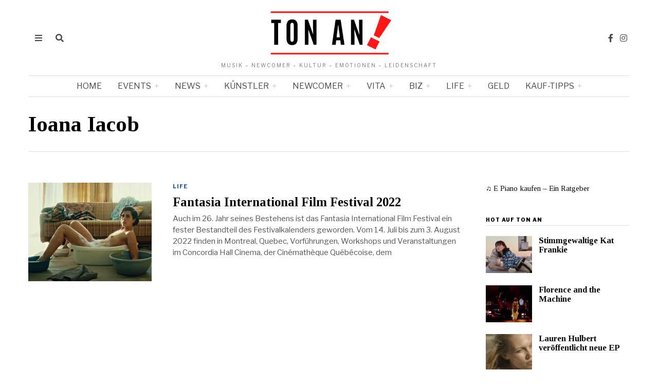

--- FILE ---
content_type: text/html; charset=UTF-8
request_url: https://ton-an.com/tag/ioana-iacob/
body_size: 38791
content:
<!DOCTYPE html>
<html lang="de" class="no-js">
	
	

	
	
	
<head>
	<meta charset="UTF-8">
	<meta name="viewport" content="width=device-width, initial-scale=1.0">
	<link rel="profile" href="http://gmpg.org/xfn/11">
	
	
	
	
		<!-- Global site tag (gtag.js) - Google Analytics -->
<script async src="https://www.googletagmanager.com/gtag/js?id=G-WHTXP8SKZ0"></script>
<script>
  window.dataLayer = window.dataLayer || [];
  function gtag(){dataLayer.push(arguments);}
  gtag('js', new Date());

  gtag('config', 'G-WHTXP8SKZ0');
</script>
    
	<!--[if lt IE 9]>
	<script src="https://ton-an.com/wp-content/themes/fox/js/html5.js"></script>
	<![endif]-->
    
    <script>(function(html){html.className = html.className.replace(/\bno-js\b/,'js')})(document.documentElement);</script>
<meta name='robots' content='index, follow, max-image-preview:large, max-snippet:-1, max-video-preview:-1' />

	<!-- This site is optimized with the Yoast SEO plugin v24.7 - https://yoast.com/wordpress/plugins/seo/ -->
	<title>Ioana Iacob Archive - Ton an</title>
	<link rel="canonical" href="https://ton-an.com/tag/ioana-iacob/" />
	<meta property="og:locale" content="de_DE" />
	<meta property="og:type" content="article" />
	<meta property="og:title" content="Ioana Iacob Archive - Ton an" />
	<meta property="og:url" content="https://ton-an.com/tag/ioana-iacob/" />
	<meta property="og:site_name" content="Ton an" />
	<meta name="twitter:card" content="summary_large_image" />
	<script type="application/ld+json" class="yoast-schema-graph">{"@context":"https://schema.org","@graph":[{"@type":"CollectionPage","@id":"https://ton-an.com/tag/ioana-iacob/","url":"https://ton-an.com/tag/ioana-iacob/","name":"Ioana Iacob Archive - Ton an","isPartOf":{"@id":"https://ton-an.com/#website"},"primaryImageOfPage":{"@id":"https://ton-an.com/tag/ioana-iacob/#primaryimage"},"image":{"@id":"https://ton-an.com/tag/ioana-iacob/#primaryimage"},"thumbnailUrl":"https://ton-an.com/wp-content/uploads/We-Might-As-Well-Be-Dead-mit-Ioana-Jacob-Fantasia-INternational-Film-Festival-2022.jpg","breadcrumb":{"@id":"https://ton-an.com/tag/ioana-iacob/#breadcrumb"},"inLanguage":"de"},{"@type":"ImageObject","inLanguage":"de","@id":"https://ton-an.com/tag/ioana-iacob/#primaryimage","url":"https://ton-an.com/wp-content/uploads/We-Might-As-Well-Be-Dead-mit-Ioana-Jacob-Fantasia-INternational-Film-Festival-2022.jpg","contentUrl":"https://ton-an.com/wp-content/uploads/We-Might-As-Well-Be-Dead-mit-Ioana-Jacob-Fantasia-INternational-Film-Festival-2022.jpg","width":800,"height":533,"caption":"Fikm Festival mit Auszeichnung"},{"@type":"BreadcrumbList","@id":"https://ton-an.com/tag/ioana-iacob/#breadcrumb","itemListElement":[{"@type":"ListItem","position":1,"name":"Startseite","item":"https://ton-an.com/"},{"@type":"ListItem","position":2,"name":"Ioana Iacob"}]},{"@type":"WebSite","@id":"https://ton-an.com/#website","url":"https://ton-an.com/","name":"Ton an","description":"Musik - Newcomer - Kultur - Emotionen - Leidenschaft","potentialAction":[{"@type":"SearchAction","target":{"@type":"EntryPoint","urlTemplate":"https://ton-an.com/?s={search_term_string}"},"query-input":{"@type":"PropertyValueSpecification","valueRequired":true,"valueName":"search_term_string"}}],"inLanguage":"de"}]}</script>
	<!-- / Yoast SEO plugin. -->


<link rel='dns-prefetch' href='//www.google.com' />
<link rel='dns-prefetch' href='//www.googletagmanager.com' />
<link rel='dns-prefetch' href='//fonts.googleapis.com' />
<link rel='dns-prefetch' href='//pagead2.googlesyndication.com' />
<link href='https://fonts.gstatic.com' crossorigin rel='preconnect' />
<link rel="alternate" type="application/rss+xml" title="Ton an &raquo; Feed" href="https://ton-an.com/feed/" />
<link rel="alternate" type="application/rss+xml" title="Ton an &raquo; Kommentar-Feed" href="https://ton-an.com/comments/feed/" />
<style>[consent-id]:not(.rcb-content-blocker):not([consent-transaction-complete]):not([consent-visual-use-parent^="children:"]):not([consent-confirm]){opacity:0!important;}
.rcb-content-blocker+.rcb-content-blocker-children-fallback~*{display:none!important;}</style><link rel="preload" href="https://ton-an.com/wp-content/a7610907129777436ef14603790cac85/dist/1639690586.js?ver=cfdeb40e786de82f627323f9550f905f" as="script" />
<link rel="preload" href="https://ton-an.com/wp-content/a7610907129777436ef14603790cac85/dist/1439148313.js?ver=8c1f725df9af567e471c98bf6cbb18c6" as="script" />
<link rel="alternate" type="application/rss+xml" title="Ton an &raquo; Schlagwort-Feed zu Ioana Iacob" href="https://ton-an.com/tag/ioana-iacob/feed/" />
<script data-cfasync="false" defer src="https://ton-an.com/wp-content/a7610907129777436ef14603790cac85/dist/1639690586.js?ver=cfdeb40e786de82f627323f9550f905f" id="real-cookie-banner-vendor-real-cookie-banner-banner-js"></script>
<script type="application/json" data-skip-lazy-load="js-extra" data-skip-moving="true" data-no-defer nitro-exclude data-alt-type="application/ld+json" data-dont-merge data-wpmeteor-nooptimize="true" data-cfasync="false" id="a86d499739233cbd6240372b87a7873631-js-extra">{"slug":"real-cookie-banner","textDomain":"real-cookie-banner","version":"5.2.12","restUrl":"https:\/\/ton-an.com\/wp-json\/real-cookie-banner\/v1\/","restNamespace":"real-cookie-banner\/v1","restPathObfuscateOffset":"ce5b7dd8594ec3d4","restRoot":"https:\/\/ton-an.com\/wp-json\/","restQuery":{"_v":"5.2.12","_locale":"user"},"restNonce":"8e3d415ae0","restRecreateNonceEndpoint":"https:\/\/ton-an.com\/wp-admin\/admin-ajax.php?action=rest-nonce","publicUrl":"https:\/\/ton-an.com\/wp-content\/plugins\/real-cookie-banner\/public\/","chunkFolder":"dist","chunksLanguageFolder":"https:\/\/ton-an.com\/wp-content\/languages\/mo-cache\/real-cookie-banner\/","chunks":{"chunk-config-tab-blocker.lite.js":["de_DE-83d48f038e1cf6148175589160cda67e","de_DE-e051c4c51a9ece7608a571f9dada4712","de_DE-24de88ac89ca0a1363889bd3fd6e1c50","de_DE-93ec68381a9f458fbce3acbccd434479"],"chunk-config-tab-blocker.pro.js":["de_DE-ddf5ae983675e7b6eec2afc2d53654a2","de_DE-ad0fc0f9f96d053303b1ede45a238984","de_DE-e516a6866b9a31db231ab92dedaa8b29","de_DE-1aac2e7f59d941d7ed1061d1018d2957"],"chunk-config-tab-consent.lite.js":["de_DE-3823d7521a3fc2857511061e0d660408"],"chunk-config-tab-consent.pro.js":["de_DE-9cb9ecf8c1e8ce14036b5f3a5e19f098"],"chunk-config-tab-cookies.lite.js":["de_DE-1a51b37d0ef409906245c7ed80d76040","de_DE-e051c4c51a9ece7608a571f9dada4712","de_DE-24de88ac89ca0a1363889bd3fd6e1c50"],"chunk-config-tab-cookies.pro.js":["de_DE-572ee75deed92e7a74abba4b86604687","de_DE-ad0fc0f9f96d053303b1ede45a238984","de_DE-e516a6866b9a31db231ab92dedaa8b29"],"chunk-config-tab-dashboard.lite.js":["de_DE-f843c51245ecd2b389746275b3da66b6"],"chunk-config-tab-dashboard.pro.js":["de_DE-ae5ae8f925f0409361cfe395645ac077"],"chunk-config-tab-import.lite.js":["de_DE-66df94240f04843e5a208823e466a850"],"chunk-config-tab-import.pro.js":["de_DE-e5fee6b51986d4ff7a051d6f6a7b076a"],"chunk-config-tab-licensing.lite.js":["de_DE-e01f803e4093b19d6787901b9591b5a6"],"chunk-config-tab-licensing.pro.js":["de_DE-4918ea9704f47c2055904e4104d4ffba"],"chunk-config-tab-scanner.lite.js":["de_DE-b10b39f1099ef599835c729334e38429"],"chunk-config-tab-scanner.pro.js":["de_DE-752a1502ab4f0bebfa2ad50c68ef571f"],"chunk-config-tab-settings.lite.js":["de_DE-37978e0b06b4eb18b16164a2d9c93a2c"],"chunk-config-tab-settings.pro.js":["de_DE-e59d3dcc762e276255c8989fbd1f80e3"],"chunk-config-tab-tcf.lite.js":["de_DE-4f658bdbf0aa370053460bc9e3cd1f69","de_DE-e051c4c51a9ece7608a571f9dada4712","de_DE-93ec68381a9f458fbce3acbccd434479"],"chunk-config-tab-tcf.pro.js":["de_DE-e1e83d5b8a28f1f91f63b9de2a8b181a","de_DE-ad0fc0f9f96d053303b1ede45a238984","de_DE-1aac2e7f59d941d7ed1061d1018d2957"]},"others":{"customizeValuesBanner":"{\"layout\":{\"type\":\"dialog\",\"maxHeightEnabled\":false,\"maxHeight\":740,\"dialogMaxWidth\":510,\"dialogPosition\":\"middleCenter\",\"dialogMargin\":[0,0,0,0],\"bannerPosition\":\"bottom\",\"bannerMaxWidth\":1024,\"dialogBorderRadius\":3,\"borderRadius\":5,\"animationIn\":\"none\",\"animationInDuration\":1000,\"animationInOnlyMobile\":false,\"animationOut\":\"none\",\"animationOutDuration\":500,\"animationOutOnlyMobile\":false,\"overlay\":true,\"overlayBg\":\"#000000\",\"overlayBgAlpha\":38,\"overlayBlur\":2},\"decision\":{\"acceptAll\":\"button\",\"acceptEssentials\":\"button\",\"showCloseIcon\":false,\"acceptIndividual\":\"link\",\"buttonOrder\":\"all,essential,save,individual\",\"showGroups\":true,\"groupsFirstView\":false,\"saveButton\":\"always\"},\"design\":{\"bg\":\"#ffffff\",\"textAlign\":\"center\",\"linkTextDecoration\":\"underline\",\"borderWidth\":0,\"borderColor\":\"#ffffff\",\"fontSize\":13,\"fontColor\":\"#2b2b2b\",\"fontInheritFamily\":true,\"fontFamily\":\"Arial, Helvetica, sans-serif\",\"fontWeight\":\"normal\",\"boxShadowEnabled\":true,\"boxShadowOffsetX\":0,\"boxShadowOffsetY\":5,\"boxShadowBlurRadius\":13,\"boxShadowSpreadRadius\":0,\"boxShadowColor\":\"#000000\",\"boxShadowColorAlpha\":20},\"headerDesign\":{\"inheritBg\":true,\"bg\":\"#f4f4f4\",\"inheritTextAlign\":true,\"textAlign\":\"center\",\"padding\":[17,20,15,20],\"logo\":\"\",\"logoRetina\":\"\",\"logoMaxHeight\":40,\"logoPosition\":\"left\",\"logoMargin\":[5,15,5,15],\"fontSize\":20,\"fontColor\":\"#2b2b2b\",\"fontInheritFamily\":true,\"fontFamily\":\"Arial, Helvetica, sans-serif\",\"fontWeight\":\"normal\",\"borderWidth\":1,\"borderColor\":\"#efefef\"},\"bodyDesign\":{\"padding\":[15,20,10,20],\"descriptionInheritFontSize\":true,\"descriptionFontSize\":13,\"dottedGroupsInheritFontSize\":true,\"dottedGroupsFontSize\":13,\"dottedGroupsBulletColor\":\"#15779b\",\"teachingsInheritTextAlign\":true,\"teachingsTextAlign\":\"center\",\"teachingsSeparatorActive\":true,\"teachingsSeparatorWidth\":50,\"teachingsSeparatorHeight\":1,\"teachingsSeparatorColor\":\"#15779b\",\"teachingsInheritFontSize\":false,\"teachingsFontSize\":12,\"teachingsInheritFontColor\":false,\"teachingsFontColor\":\"#7c7c7c\",\"accordionMargin\":[10,0,5,0],\"accordionPadding\":[5,10,5,10],\"accordionArrowType\":\"outlined\",\"accordionArrowColor\":\"#15779b\",\"accordionBg\":\"#ffffff\",\"accordionActiveBg\":\"#f9f9f9\",\"accordionHoverBg\":\"#efefef\",\"accordionBorderWidth\":1,\"accordionBorderColor\":\"#efefef\",\"accordionTitleFontSize\":12,\"accordionTitleFontColor\":\"#2b2b2b\",\"accordionTitleFontWeight\":\"normal\",\"accordionDescriptionMargin\":[5,0,0,0],\"accordionDescriptionFontSize\":12,\"accordionDescriptionFontColor\":\"#757575\",\"accordionDescriptionFontWeight\":\"normal\",\"acceptAllOneRowLayout\":false,\"acceptAllPadding\":[10,10,10,10],\"acceptAllBg\":\"#15779b\",\"acceptAllTextAlign\":\"center\",\"acceptAllFontSize\":18,\"acceptAllFontColor\":\"#ffffff\",\"acceptAllFontWeight\":\"normal\",\"acceptAllBorderWidth\":0,\"acceptAllBorderColor\":\"#000000\",\"acceptAllHoverBg\":\"#11607d\",\"acceptAllHoverFontColor\":\"#ffffff\",\"acceptAllHoverBorderColor\":\"#000000\",\"acceptEssentialsUseAcceptAll\":false,\"acceptEssentialsButtonType\":\"\",\"acceptEssentialsPadding\":[10,10,10,10],\"acceptEssentialsBg\":\"#efefef\",\"acceptEssentialsTextAlign\":\"center\",\"acceptEssentialsFontSize\":16,\"acceptEssentialsFontColor\":\"#0a0a0a\",\"acceptEssentialsFontWeight\":\"normal\",\"acceptEssentialsBorderWidth\":0,\"acceptEssentialsBorderColor\":\"#000000\",\"acceptEssentialsHoverBg\":\"#e8e8e8\",\"acceptEssentialsHoverFontColor\":\"#000000\",\"acceptEssentialsHoverBorderColor\":\"#000000\",\"acceptIndividualPadding\":[0,5,0,5],\"acceptIndividualBg\":\"#ffffff\",\"acceptIndividualTextAlign\":\"center\",\"acceptIndividualFontSize\":14,\"acceptIndividualFontColor\":\"#7c7c7c\",\"acceptIndividualFontWeight\":\"normal\",\"acceptIndividualBorderWidth\":0,\"acceptIndividualBorderColor\":\"#000000\",\"acceptIndividualHoverBg\":\"#ffffff\",\"acceptIndividualHoverFontColor\":\"#2b2b2b\",\"acceptIndividualHoverBorderColor\":\"#000000\"},\"footerDesign\":{\"poweredByLink\":true,\"inheritBg\":false,\"bg\":\"#fcfcfc\",\"inheritTextAlign\":true,\"textAlign\":\"center\",\"padding\":[10,20,15,20],\"fontSize\":14,\"fontColor\":\"#7c7c7c\",\"fontInheritFamily\":true,\"fontFamily\":\"Arial, Helvetica, sans-serif\",\"fontWeight\":\"normal\",\"hoverFontColor\":\"#2b2b2b\",\"borderWidth\":1,\"borderColor\":\"#efefef\",\"languageSwitcher\":\"flags\"},\"texts\":{\"headline\":\"Privatsph\\u00e4re-Einstellungen\",\"description\":\"Wir verwenden Cookies und \\u00e4hnliche Technologien auf unserer Website und verarbeiten personenbezogene Daten \\u00fcber dich, wie deine IP-Adresse. Wir teilen diese Daten auch mit Dritten. Die Datenverarbeitung kann mit deiner Einwilligung oder auf Basis eines berechtigten Interesses erfolgen, dem du in den individuellen Privatsph\\u00e4re-Einstellungen widersprechen kannst. Du hast das Recht, nur in essenzielle Services einzuwilligen und deine Einwilligung in der Datenschutzerkl\\u00e4rung zu einem sp\\u00e4teren Zeitpunkt zu \\u00e4ndern oder zu widerrufen.\",\"acceptAll\":\"Alle akzeptieren\",\"acceptEssentials\":\"Weiter ohne Einwilligung\",\"acceptIndividual\":\"Individuelle Privatsph\\u00e4re-Einstellungen\",\"poweredBy\":\"5\",\"dataProcessingInUnsafeCountries\":\"Einige Dienste verarbeiten personenbezogene Daten in unsicheren Drittl\\u00e4ndern. Indem du in die Nutzung dieser Services einwilligst, erkl\\u00e4rst du dich auch mit der Verarbeitung deiner Daten in diesen unsicheren Drittl\\u00e4ndern gem\\u00e4\\u00df {{legalBasis}} einverstanden. Dies birgt das Risiko, dass deine Daten von Beh\\u00f6rden zu Kontroll- und \\u00dcberwachungszwecken verarbeitet werden, m\\u00f6glicherweise ohne die M\\u00f6glichkeit eines Rechtsbehelfs.\",\"ageNoticeBanner\":\"Du bist unter {{minAge}} Jahre alt? Dann kannst du nicht in optionale Services einwilligen. Du kannst deine Eltern oder Erziehungsberechtigten bitten, mit dir in diese Services einzuwilligen.\",\"ageNoticeBlocker\":\"Du bist unter {{minAge}} Jahre alt? Leider darfst du diesem Service nicht selbst zustimmen, um diese Inhalte zu sehen. Bitte deine Eltern oder Erziehungsberechtigten, dem Service mit dir zuzustimmen.\",\"listServicesNotice\":\"Wenn du alle Services akzeptierst, erlaubst du, dass {{services}} geladen werden. Diese sind nach ihrem Zweck in Gruppen {{serviceGroups}} unterteilt (Zugeh\\u00f6rigkeit durch hochgestellte Zahlen gekennzeichnet).\",\"listServicesLegitimateInterestNotice\":\"Au\\u00dferdem werden die {{services}} auf der Grundlage eines berechtigten Interesses geladen.\",\"consentForwardingExternalHosts\":\"Deine Einwilligung gilt auch auf {{websites}}.\",\"blockerHeadline\":\"{{name}} aufgrund von Privatsph\\u00e4re-Einstellungen blockiert\",\"blockerLinkShowMissing\":\"Zeige alle Services, denen du noch zustimmen musst\",\"blockerLoadButton\":\"Erforderliche Services akzeptieren und Inhalte laden\",\"blockerAcceptInfo\":\"Durch das Laden der blockierten Inhalte werden deine Privatsph\\u00e4re-Einstellungen angepasst, und Inhalte von diesem Service werden in Zukunft nicht mehr blockiert. Du hast das Recht, deine Entscheidung jederzeit zu widerrufen oder zu \\u00e4ndern.\",\"stickyHistory\":\"Historie der Privatsph\\u00e4re-Einstellungen\",\"stickyRevoke\":\"Einwilligungen widerrufen\",\"stickyRevokeSuccessMessage\":\"Du hast die Einwilligung f\\u00fcr Services mit dessen Cookies und Verarbeitung personenbezogener Daten erfolgreich widerrufen. Die Seite wird jetzt neu geladen!\",\"stickyChange\":\"Privatsph\\u00e4re-Einstellungen \\u00e4ndern\"},\"individualLayout\":{\"inheritDialogMaxWidth\":false,\"dialogMaxWidth\":970,\"inheritBannerMaxWidth\":true,\"bannerMaxWidth\":1980,\"descriptionTextAlign\":\"left\"},\"group\":{\"checkboxBg\":\"#f0f0f0\",\"checkboxBorderWidth\":1,\"checkboxBorderColor\":\"#d2d2d2\",\"checkboxActiveColor\":\"#ffffff\",\"checkboxActiveBg\":\"#15779b\",\"checkboxActiveBorderColor\":\"#11607d\",\"groupInheritBg\":true,\"groupBg\":\"#f4f4f4\",\"groupPadding\":[15,15,15,15],\"groupSpacing\":10,\"groupBorderRadius\":5,\"groupBorderWidth\":1,\"groupBorderColor\":\"#f4f4f4\",\"headlineFontSize\":16,\"headlineFontWeight\":\"normal\",\"headlineFontColor\":\"#2b2b2b\",\"descriptionFontSize\":14,\"descriptionFontColor\":\"#7c7c7c\",\"linkColor\":\"#7c7c7c\",\"linkHoverColor\":\"#2b2b2b\",\"detailsHideLessRelevant\":true},\"saveButton\":{\"useAcceptAll\":false,\"type\":\"button\",\"padding\":[10,10,10,10],\"bg\":\"#efefef\",\"textAlign\":\"center\",\"fontSize\":16,\"fontColor\":\"#0a0a0a\",\"fontWeight\":\"normal\",\"borderWidth\":0,\"borderColor\":\"#000000\",\"hoverBg\":\"#e8e8e8\",\"hoverFontColor\":\"#000000\",\"hoverBorderColor\":\"#000000\"},\"individualTexts\":{\"headline\":\"Individuelle Privatsph\\u00e4re-Einstellungen\",\"description\":\"Wir verwenden Cookies und \\u00e4hnliche Technologien auf unserer Website und verarbeiten personenbezogene Daten \\u00fcber dich, wie deine IP-Adresse. Wir teilen diese Daten auch mit Dritten. Die Datenverarbeitung kann mit deiner Einwilligung oder auf der Grundlage eines berechtigten Interesses erfolgen, dem du widersprechen kannst. Du hast das Recht, nur in essenzielle Services einzuwilligen und deine Einwilligung zu einem sp\\u00e4teren Zeitpunkt in der Datenschutzerkl\\u00e4rung zu \\u00e4ndern oder zu widerrufen. Nachfolgend findest du eine \\u00dcbersicht \\u00fcber alle Services, die von dieser Website genutzt werden. Du kannst detaillierte Informationen zu jedem Service einsehen und diesen einzeln zustimmen oder von deinem Widerspruchsrecht Gebrauch machen.\",\"save\":\"Individuelle Auswahl speichern\",\"showMore\":\"Service-Informationen anzeigen\",\"hideMore\":\"Service-Informationen ausblenden\",\"postamble\":\"\"},\"mobile\":{\"enabled\":true,\"maxHeight\":400,\"hideHeader\":false,\"alignment\":\"bottom\",\"scalePercent\":90,\"scalePercentVertical\":-50},\"sticky\":{\"enabled\":false,\"animationsEnabled\":true,\"alignment\":\"left\",\"bubbleBorderRadius\":50,\"icon\":\"fingerprint\",\"iconCustom\":\"\",\"iconCustomRetina\":\"\",\"iconSize\":30,\"iconColor\":\"#ffffff\",\"bubbleMargin\":[10,20,20,20],\"bubblePadding\":15,\"bubbleBg\":\"#15779b\",\"bubbleBorderWidth\":0,\"bubbleBorderColor\":\"#10556f\",\"boxShadowEnabled\":true,\"boxShadowOffsetX\":0,\"boxShadowOffsetY\":2,\"boxShadowBlurRadius\":5,\"boxShadowSpreadRadius\":1,\"boxShadowColor\":\"#105b77\",\"boxShadowColorAlpha\":40,\"bubbleHoverBg\":\"#ffffff\",\"bubbleHoverBorderColor\":\"#000000\",\"hoverIconColor\":\"#000000\",\"hoverIconCustom\":\"\",\"hoverIconCustomRetina\":\"\",\"menuFontSize\":16,\"menuBorderRadius\":5,\"menuItemSpacing\":10,\"menuItemPadding\":[5,10,5,10]},\"customCss\":{\"css\":\"\",\"antiAdBlocker\":\"y\"}}","isPro":false,"showProHints":false,"proUrl":"https:\/\/devowl.io\/de\/go\/real-cookie-banner?source=rcb-lite","showLiteNotice":true,"frontend":{"groups":"[{\"id\":259,\"name\":\"Essenziell\",\"slug\":\"essenziell\",\"description\":\"Essential Services sind f\\u00fcr die grundlegende Funktionalit\\u00e4t der Website erforderlich. Sie enthalten nur technisch notwendige Services. Diesen Services kann nicht widersprochen werden.\",\"isEssential\":true,\"isDefault\":true,\"items\":[{\"id\":3709,\"name\":\"Real Cookie Banner\",\"purpose\":\"Real Cookie Banner bittet Website-Besucher um die Einwilligung zum Setzen von Cookies und zur Verarbeitung personenbezogener Daten. Dazu wird jedem Website-Besucher eine UUID (pseudonyme Identifikation des Nutzers) zugewiesen, die bis zum Ablauf des Cookies zur Speicherung der Einwilligung g\\u00fcltig ist. Cookies werden dazu verwendet, um zu testen, ob Cookies gesetzt werden k\\u00f6nnen, um Referenz auf die dokumentierte Einwilligung zu speichern, um zu speichern, in welche Services aus welchen Service-Gruppen der Besucher eingewilligt hat, und, falls Einwilligung nach dem Transparency & Consent Framework (TCF) eingeholt werden, um die Einwilligungen in TCF Partner, Zwecke, besondere Zwecke, Funktionen und besondere Funktionen zu speichern. Im Rahmen der Darlegungspflicht nach DSGVO wird die erhobene Einwilligung vollumf\\u00e4nglich dokumentiert. Dazu z\\u00e4hlt neben den Services und Service-Gruppen, in welche der Besucher eingewilligt hat, und falls Einwilligung nach dem TCF Standard eingeholt werden, in welche TCF Partner, Zwecke und Funktionen der Besucher eingewilligt hat, alle Einstellungen des Cookie Banners zum Zeitpunkt der Einwilligung als auch die technischen Umst\\u00e4nde (z.B. Gr\\u00f6\\u00dfe des Sichtbereichs bei der Einwilligung) und die Nutzerinteraktionen (z.B. Klick auf Buttons), die zur Einwilligung gef\\u00fchrt haben. Die Einwilligung wird pro Sprache einmal erhoben.\",\"providerContact\":{\"phone\":\"\",\"email\":\"\",\"link\":\"\"},\"isProviderCurrentWebsite\":true,\"provider\":\"Ton an\",\"uniqueName\":\"real-cookie-banner\",\"isEmbeddingOnlyExternalResources\":false,\"legalBasis\":\"legal-requirement\",\"dataProcessingInCountries\":[],\"dataProcessingInCountriesSpecialTreatments\":[],\"technicalDefinitions\":[{\"type\":\"http\",\"name\":\"real_cookie_banner*\",\"host\":\".ton-an.com\",\"duration\":365,\"durationUnit\":\"d\",\"isSessionDuration\":false,\"purpose\":\"Eindeutiger Identifikator f\\u00fcr die Einwilligung, aber nicht f\\u00fcr den Website-Besucher. Revisionshash f\\u00fcr die Einstellungen des Cookie-Banners (Texte, Farben, Funktionen, Servicegruppen, Dienste, Content Blocker usw.). IDs f\\u00fcr eingewilligte Services und Service-Gruppen.\"},{\"type\":\"http\",\"name\":\"real_cookie_banner*-tcf\",\"host\":\".ton-an.com\",\"duration\":365,\"durationUnit\":\"d\",\"isSessionDuration\":false,\"purpose\":\"Im Rahmen von TCF gesammelte Einwilligungen, die im TC-String-Format gespeichert werden, einschlie\\u00dflich TCF-Vendoren, -Zwecke, -Sonderzwecke, -Funktionen und -Sonderfunktionen.\"},{\"type\":\"http\",\"name\":\"real_cookie_banner*-gcm\",\"host\":\".ton-an.com\",\"duration\":365,\"durationUnit\":\"d\",\"isSessionDuration\":false,\"purpose\":\"Die im Google Consent Mode gesammelten Einwilligungen in die verschiedenen Einwilligungstypen (Zwecke) werden f\\u00fcr alle mit dem Google Consent Mode kompatiblen Services gespeichert.\"},{\"type\":\"http\",\"name\":\"real_cookie_banner-test\",\"host\":\".ton-an.com\",\"duration\":365,\"durationUnit\":\"d\",\"isSessionDuration\":false,\"purpose\":\"Cookie, der gesetzt wurde, um die Funktionalit\\u00e4t von HTTP-Cookies zu testen. Wird sofort nach dem Test gel\\u00f6scht.\"},{\"type\":\"local\",\"name\":\"real_cookie_banner*\",\"host\":\"https:\\\/\\\/ton-an.com\",\"duration\":1,\"durationUnit\":\"d\",\"isSessionDuration\":false,\"purpose\":\"Eindeutiger Identifikator f\\u00fcr die Einwilligung, aber nicht f\\u00fcr den Website-Besucher. Revisionshash f\\u00fcr die Einstellungen des Cookie-Banners (Texte, Farben, Funktionen, Service-Gruppen, Services, Content Blocker usw.). IDs f\\u00fcr eingewilligte Services und Service-Gruppen. Wird nur solange gespeichert, bis die Einwilligung auf dem Website-Server dokumentiert ist.\"},{\"type\":\"local\",\"name\":\"real_cookie_banner*-tcf\",\"host\":\"https:\\\/\\\/ton-an.com\",\"duration\":1,\"durationUnit\":\"d\",\"isSessionDuration\":false,\"purpose\":\"Im Rahmen von TCF gesammelte Einwilligungen werden im TC-String-Format gespeichert, einschlie\\u00dflich TCF Vendoren, Zwecke, besondere Zwecke, Funktionen und besondere Funktionen. Wird nur solange gespeichert, bis die Einwilligung auf dem Website-Server dokumentiert ist.\"},{\"type\":\"local\",\"name\":\"real_cookie_banner*-gcm\",\"host\":\"https:\\\/\\\/ton-an.com\",\"duration\":1,\"durationUnit\":\"d\",\"isSessionDuration\":false,\"purpose\":\"Im Rahmen des Google Consent Mode erfasste Einwilligungen werden f\\u00fcr alle mit dem Google Consent Mode kompatiblen Services in Einwilligungstypen (Zwecke) gespeichert. Wird nur solange gespeichert, bis die Einwilligung auf dem Website-Server dokumentiert ist.\"},{\"type\":\"local\",\"name\":\"real_cookie_banner-consent-queue*\",\"host\":\"https:\\\/\\\/ton-an.com\",\"duration\":1,\"durationUnit\":\"d\",\"isSessionDuration\":false,\"purpose\":\"Lokale Zwischenspeicherung (Caching) der Auswahl im Cookie-Banner, bis der Server die Einwilligung dokumentiert; Dokumentation periodisch oder bei Seitenwechseln versucht, wenn der Server nicht verf\\u00fcgbar oder \\u00fcberlastet ist.\"}],\"codeDynamics\":[],\"providerPrivacyPolicyUrl\":\"\",\"providerLegalNoticeUrl\":\"\",\"tagManagerOptInEventName\":\"\",\"tagManagerOptOutEventName\":\"\",\"googleConsentModeConsentTypes\":[],\"executePriority\":10,\"codeOptIn\":\"\",\"executeCodeOptInWhenNoTagManagerConsentIsGiven\":false,\"codeOptOut\":\"\",\"executeCodeOptOutWhenNoTagManagerConsentIsGiven\":false,\"deleteTechnicalDefinitionsAfterOptOut\":false,\"codeOnPageLoad\":\"\",\"presetId\":\"real-cookie-banner\"}]}]","links":[{"id":9390,"label":"Impressum","pageType":"legalNotice","isExternalUrl":false,"pageId":3670,"url":"https:\/\/ton-an.com\/imprint\/","hideCookieBanner":true,"isTargetBlank":true}],"websiteOperator":{"address":"","country":"","contactEmail":"base64-encoded:dG9uLWFuLWtvbnRha3RAYW50LWZpc2NoZXIuY29t","contactPhone":"","contactFormUrl":false},"blocker":[],"languageSwitcher":[],"predefinedDataProcessingInSafeCountriesLists":{"GDPR":["AT","BE","BG","HR","CY","CZ","DK","EE","FI","FR","DE","GR","HU","IE","IS","IT","LI","LV","LT","LU","MT","NL","NO","PL","PT","RO","SK","SI","ES","SE"],"DSG":["CH"],"GDPR+DSG":[],"ADEQUACY_EU":["AD","AR","CA","FO","GG","IL","IM","JP","JE","NZ","KR","CH","GB","UY","US"],"ADEQUACY_CH":["DE","AD","AR","AT","BE","BG","CA","CY","HR","DK","ES","EE","FI","FR","GI","GR","GG","HU","IM","FO","IE","IS","IL","IT","JE","LV","LI","LT","LU","MT","MC","NO","NZ","NL","PL","PT","CZ","RO","GB","SK","SI","SE","UY","US"]},"decisionCookieName":"real_cookie_banner-blog:1","revisionHash":"4c684af24960769c2d8ef14901d5d2f4","territorialLegalBasis":["gdpr-eprivacy"],"setCookiesViaManager":"none","isRespectDoNotTrack":false,"failedConsentDocumentationHandling":"essentials","isAcceptAllForBots":true,"isDataProcessingInUnsafeCountries":false,"isAgeNotice":false,"ageNoticeAgeLimit":16,"isListServicesNotice":false,"isBannerLessConsent":false,"isTcf":false,"isGcm":false,"isGcmListPurposes":false,"hasLazyData":false},"anonymousContentUrl":"https:\/\/ton-an.com\/wp-content\/a7610907129777436ef14603790cac85\/dist\/","anonymousHash":"a7610907129777436ef14603790cac85","hasDynamicPreDecisions":false,"isLicensed":true,"isDevLicense":false,"multilingualSkipHTMLForTag":"","isCurrentlyInTranslationEditorPreview":false,"defaultLanguage":"","currentLanguage":"","activeLanguages":[],"context":"","iso3166OneAlpha2":{"AF":"Afghanistan","AL":"Albanien","DZ":"Algerien","AS":"Amerikanisch-Samoa","AD":"Andorra","AO":"Angola","AI":"Anguilla","AQ":"Antarktis","AG":"Antigua und Barbuda","AR":"Argentinien","AM":"Armenien","AW":"Aruba","AZ":"Aserbaidschan","AU":"Australien","BS":"Bahamas","BH":"Bahrain","BD":"Bangladesch","BB":"Barbados","BY":"Belarus","BE":"Belgien","BZ":"Belize","BJ":"Benin","BM":"Bermuda","BT":"Bhutan","BO":"Bolivien","BA":"Bosnien und Herzegowina","BW":"Botswana","BV":"Bouvetinsel","BR":"Brasilien","IO":"Britisches Territorium im Indischen Ozean","BN":"Brunei Darussalam","BG":"Bulgarien","BF":"Burkina Faso","BI":"Burundi","CL":"Chile","CN":"China","CK":"Cookinseln","CR":"Costa Rica","CW":"Cura\u00e7ao","DE":"Deutschland","LA":"Die Laotische Demokratische Volksrepublik","DM":"Dominica","DO":"Dominikanische Republik","DJ":"Dschibuti","DK":"D\u00e4nemark","EC":"Ecuador","SV":"El Salvador","ER":"Eritrea","EE":"Estland","FK":"Falklandinseln (Malwinen)","FJ":"Fidschi","FI":"Finnland","FR":"Frankreich","GF":"Franz\u00f6sisch-Guayana","PF":"Franz\u00f6sisch-Polynesien","TF":"Franz\u00f6sische S\u00fcd- und Antarktisgebiete","FO":"F\u00e4r\u00f6er Inseln","FM":"F\u00f6derierte Staaten von Mikronesien","GA":"Gabun","GM":"Gambia","GE":"Georgien","GH":"Ghana","GI":"Gibraltar","GD":"Grenada","GR":"Griechenland","GL":"Gr\u00f6nland","GP":"Guadeloupe","GU":"Guam","GT":"Guatemala","GG":"Guernsey","GN":"Guinea","GW":"Guinea-Bissau","GY":"Guyana","HT":"Haiti","HM":"Heard und die McDonaldinseln","VA":"Heiliger Stuhl (Staat Vatikanstadt)","HN":"Honduras","HK":"Hong Kong","IN":"Indien","ID":"Indonesien","IQ":"Irak","IE":"Irland","IR":"Islamische Republik Iran","IS":"Island","IM":"Isle of Man","IL":"Israel","IT":"Italien","JM":"Jamaika","JP":"Japan","YE":"Jemen","JE":"Jersey","JO":"Jordanien","VG":"Jungferninseln, Britisch","VI":"Jungferninseln, U.S.","KY":"Kaimaninseln","KH":"Kambodscha","CM":"Kamerun","CA":"Kanada","CV":"Kap Verde","BQ":"Karibischen Niederlande","KZ":"Kasachstan","QA":"Katar","KE":"Kenia","KG":"Kirgisistan","KI":"Kiribati","UM":"Kleinere Inselbesitzungen der Vereinigten Staaten","CC":"Kokosinseln","CO":"Kolumbien","KM":"Komoren","CG":"Kongo","CD":"Kongo, Demokratische Republik","KR":"Korea","XK":"Kosovo","HR":"Kroatien","CU":"Kuba","KW":"Kuwait","LS":"Lesotho","LV":"Lettland","LB":"Libanon","LR":"Liberia","LY":"Libysch-Arabische Dschamahirija","LI":"Liechtenstein","LT":"Litauen","LU":"Luxemburg","MO":"Macao","MG":"Madagaskar","MW":"Malawi","MY":"Malaysia","MV":"Malediven","ML":"Mali","MT":"Malta","MA":"Marokko","MH":"Marshallinseln","MQ":"Martinique","MR":"Mauretanien","MU":"Mauritius","YT":"Mayotte","MK":"Mazedonien","MX":"Mexiko","MD":"Moldawien","MC":"Monaco","MN":"Mongolei","ME":"Montenegro","MS":"Montserrat","MZ":"Mosambik","MM":"Myanmar","NA":"Namibia","NR":"Nauru","NP":"Nepal","NC":"Neukaledonien","NZ":"Neuseeland","NI":"Nicaragua","NL":"Niederlande","AN":"Niederl\u00e4ndische Antillen","NE":"Niger","NG":"Nigeria","NU":"Niue","KP":"Nordkorea","NF":"Norfolkinsel","NO":"Norwegen","MP":"N\u00f6rdliche Marianen","OM":"Oman","PK":"Pakistan","PW":"Palau","PS":"Pal\u00e4stinensisches Gebiet, besetzt","PA":"Panama","PG":"Papua-Neuguinea","PY":"Paraguay","PE":"Peru","PH":"Philippinen","PN":"Pitcairn","PL":"Polen","PT":"Portugal","PR":"Puerto Rico","CI":"Republik C\u00f4te d'Ivoire","RW":"Ruanda","RO":"Rum\u00e4nien","RU":"Russische F\u00f6deration","RE":"R\u00e9union","BL":"Saint Barth\u00e9l\u00e9my","PM":"Saint Pierre und Miquelo","SB":"Salomonen","ZM":"Sambia","WS":"Samoa","SM":"San Marino","SH":"Sankt Helena","MF":"Sankt Martin","SA":"Saudi-Arabien","SE":"Schweden","CH":"Schweiz","SN":"Senegal","RS":"Serbien","SC":"Seychellen","SL":"Sierra Leone","ZW":"Simbabwe","SG":"Singapur","SX":"Sint Maarten","SK":"Slowakei","SI":"Slowenien","SO":"Somalia","ES":"Spanien","LK":"Sri Lanka","KN":"St. Kitts und Nevis","LC":"St. Lucia","VC":"St. Vincent und Grenadinen","SD":"Sudan","SR":"Surinam","SJ":"Svalbard und Jan Mayen","SZ":"Swasiland","SY":"Syrische Arabische Republik","ST":"S\u00e3o Tom\u00e9 und Pr\u00edncipe","ZA":"S\u00fcdafrika","GS":"S\u00fcdgeorgien und die S\u00fcdlichen Sandwichinseln","SS":"S\u00fcdsudan","TJ":"Tadschikistan","TW":"Taiwan","TZ":"Tansania","TH":"Thailand","TL":"Timor-Leste","TG":"Togo","TK":"Tokelau","TO":"Tonga","TT":"Trinidad und Tobago","TD":"Tschad","CZ":"Tschechische Republik","TN":"Tunesien","TM":"Turkmenistan","TC":"Turks- und Caicosinseln","TV":"Tuvalu","TR":"T\u00fcrkei","UG":"Uganda","UA":"Ukraine","HU":"Ungarn","UY":"Uruguay","UZ":"Usbekistan","VU":"Vanuatu","VE":"Venezuela","AE":"Vereinigte Arabische Emirate","US":"Vereinigte Staaten","GB":"Vereinigtes K\u00f6nigreich","VN":"Vietnam","WF":"Wallis und Futuna","CX":"Weihnachtsinsel","EH":"Westsahara","CF":"Zentralafrikanische Republik","CY":"Zypern","EG":"\u00c4gypten","GQ":"\u00c4quatorialguinea","ET":"\u00c4thiopien","AX":"\u00c5land Inseln","AT":"\u00d6sterreich"},"visualParentSelectors":{".et_pb_video_box":1,".et_pb_video_slider:has(>.et_pb_slider_carousel %s)":"self",".ast-oembed-container":1,".wpb_video_wrapper":1,".gdlr-core-pbf-background-wrap":1},"isPreventPreDecision":false,"isInvalidateImplicitUserConsent":false,"dependantVisibilityContainers":["[role=\"tabpanel\"]",".eael-tab-content-item",".wpcs_content_inner",".op3-contenttoggleitem-content",".op3-popoverlay-content",".pum-overlay","[data-elementor-type=\"popup\"]",".wp-block-ub-content-toggle-accordion-content-wrap",".w-popup-wrap",".oxy-lightbox_inner[data-inner-content=true]",".oxy-pro-accordion_body",".oxy-tab-content",".kt-accordion-panel",".vc_tta-panel-body",".mfp-hide","div[id^=\"tve_thrive_lightbox_\"]",".brxe-xpromodalnestable",".evcal_eventcard",".divioverlay",".et_pb_toggle_content"],"disableDeduplicateExceptions":[".et_pb_video_slider"],"bannerDesignVersion":12,"bannerI18n":{"showMore":"Mehr anzeigen","hideMore":"Verstecken","showLessRelevantDetails":"Weitere Details anzeigen (%s)","hideLessRelevantDetails":"Weitere Details ausblenden (%s)","other":"Anderes","legalBasis":{"label":"Verwendung auf gesetzlicher Grundlage von","consentPersonalData":"Einwilligung zur Verarbeitung personenbezogener Daten","consentStorage":"Einwilligung zur Speicherung oder zum Zugriff auf Informationen auf der Endeinrichtung des Nutzers","legitimateInterestPersonalData":"Berechtigtes Interesse zur Verarbeitung personenbezogener Daten","legitimateInterestStorage":"Bereitstellung eines ausdr\u00fccklich gew\u00fcnschten digitalen Dienstes zur Speicherung oder zum Zugriff auf Informationen auf der Endeinrichtung des Nutzers","legalRequirementPersonalData":"Erf\u00fcllung einer rechtlichen Verpflichtung zur Verarbeitung personenbezogener Daten"},"territorialLegalBasisArticles":{"gdpr-eprivacy":{"dataProcessingInUnsafeCountries":"Art. 49 Abs. 1 lit. a DSGVO"},"dsg-switzerland":{"dataProcessingInUnsafeCountries":"Art. 17 Abs. 1 lit. a DSG (Schweiz)"}},"legitimateInterest":"Berechtigtes Interesse","consent":"Einwilligung","crawlerLinkAlert":"Wir haben erkannt, dass du ein Crawler\/Bot bist. Nur nat\u00fcrliche Personen d\u00fcrfen in Cookies und die Verarbeitung von personenbezogenen Daten einwilligen. Daher hat der Link f\u00fcr dich keine Funktion.","technicalCookieDefinitions":"Technische Cookie-Definitionen","technicalCookieName":"Technischer Cookie Name","usesCookies":"Verwendete Cookies","cookieRefresh":"Cookie-Erneuerung","usesNonCookieAccess":"Verwendet Cookie-\u00e4hnliche Informationen (LocalStorage, SessionStorage, IndexDB, etc.)","host":"Host","duration":"Dauer","noExpiration":"Kein Ablauf","type":"Typ","purpose":"Zweck","purposes":"Zwecke","description":"Beschreibung","optOut":"Opt-out","optOutDesc":"Cookies kann gesetzt werden, um Widerspruch des beschriebenen Verhaltens zu speichern.","headerTitlePrivacyPolicyHistory":"Privatsph\u00e4re-Einstellungen: Historie","skipToConsentChoices":"Zu Einwilligungsoptionen springen","historyLabel":"Einwilligungen anzeigen vom","historyItemLoadError":"Das Lesen der Zustimmung ist fehlgeschlagen. Bitte versuche es sp\u00e4ter noch einmal!","historySelectNone":"Noch nicht eingewilligt","provider":"Anbieter","providerContactPhone":"Telefon","providerContactEmail":"E-Mail","providerContactLink":"Kontaktformular","providerPrivacyPolicyUrl":"Datenschutzerkl\u00e4rung","providerLegalNoticeUrl":"Impressum","nonStandard":"Nicht standardisierte Datenverarbeitung","nonStandardDesc":"Einige Services setzen Cookies und\/oder verarbeiten personenbezogene Daten, ohne die Standards f\u00fcr die Mitteilung der Einwilligung einzuhalten. Diese Services werden in mehrere Gruppen eingeteilt. Sogenannte \"essenzielle Services\" werden auf Basis eines berechtigten Interesses genutzt und k\u00f6nnen nicht abgew\u00e4hlt werden (ein Widerspruch muss ggf. per E-Mail oder Brief gem\u00e4\u00df der Datenschutzerkl\u00e4rung erfolgen), w\u00e4hrend alle anderen Services nur nach einer Einwilligung genutzt werden.","dataProcessingInThirdCountries":"Datenverarbeitung in Drittl\u00e4ndern","safetyMechanisms":{"label":"Sicherheitsmechanismen f\u00fcr die Daten\u00fcbermittlung","standardContractualClauses":"Standardvertragsklauseln","adequacyDecision":"Angemessenheitsbeschluss","eu":"EU","switzerland":"Schweiz","bindingCorporateRules":"Verbindliche interne Datenschutzvorschriften","contractualGuaranteeSccSubprocessors":"Vertragliche Garantie f\u00fcr Standardvertragsklauseln mit Unterauftragsverarbeitern"},"durationUnit":{"n1":{"s":"Sekunde","m":"Minute","h":"Stunde","d":"Tag","mo":"Monat","y":"Jahr"},"nx":{"s":"Sekunden","m":"Minuten","h":"Stunden","d":"Tage","mo":"Monate","y":"Jahre"}},"close":"Schlie\u00dfen","closeWithoutSaving":"Schlie\u00dfen ohne Speichern","yes":"Ja","no":"Nein","unknown":"Unbekannt","none":"Nichts","noLicense":"Keine Lizenz aktiviert - kein Produktionseinsatz!","devLicense":"Produktlizenz nicht f\u00fcr den Produktionseinsatz!","devLicenseLearnMore":"Mehr erfahren","devLicenseLink":"https:\/\/devowl.io\/de\/wissensdatenbank\/lizenz-installations-typ\/","andSeparator":" und ","deprecated":{"appropriateSafeguard":"Geeignete Garantien","dataProcessingInUnsafeCountries":"Datenverarbeitung in unsicheren Drittl\u00e4ndern","legalRequirement":"Erf\u00fcllung einer rechtlichen Verpflichtung"}},"pageRequestUuid4":"aa519a9a8-88b5-4309-92fd-39baa1222dfe","pageByIdUrl":"https:\/\/ton-an.com?page_id","pluginUrl":"https:\/\/devowl.io\/wordpress-real-cookie-banner\/"}}</script><script data-skip-lazy-load="js-extra" data-skip-moving="true" data-no-defer nitro-exclude data-alt-type="application/ld+json" data-dont-merge data-wpmeteor-nooptimize="true" data-cfasync="false" id="a86d499739233cbd6240372b87a7873632-js-extra">
(()=>{var x=function (a,b){return-1<["codeOptIn","codeOptOut","codeOnPageLoad","contactEmail"].indexOf(a)&&"string"==typeof b&&b.startsWith("base64-encoded:")?window.atob(b.substr(15)):b},t=(e,t)=>new Proxy(e,{get:(e,n)=>{let r=Reflect.get(e,n);return n===t&&"string"==typeof r&&(r=JSON.parse(r,x),Reflect.set(e,n,r)),r}}),n=JSON.parse(document.getElementById("a86d499739233cbd6240372b87a7873631-js-extra").innerHTML,x);window.Proxy?n.others.frontend=t(n.others.frontend,"groups"):n.others.frontend.groups=JSON.parse(n.others.frontend.groups,x);window.Proxy?n.others=t(n.others,"customizeValuesBanner"):n.others.customizeValuesBanner=JSON.parse(n.others.customizeValuesBanner,x);;window.realCookieBanner=n;window[Math.random().toString(36)]=n;
})();
</script><script data-cfasync="false" id="real-cookie-banner-banner-js-before">
((a,b)=>{a[b]||(a[b]={unblockSync:()=>undefined},["consentSync"].forEach(c=>a[b][c]=()=>({cookie:null,consentGiven:!1,cookieOptIn:!0})),["consent","consentAll","unblock"].forEach(c=>a[b][c]=(...d)=>new Promise(e=>a.addEventListener(b,()=>{a[b][c](...d).then(e)},{once:!0}))))})(window,"consentApi");
//# sourceURL=real-cookie-banner-banner-js-before
</script>
<script data-cfasync="false" defer src="https://ton-an.com/wp-content/a7610907129777436ef14603790cac85/dist/1439148313.js?ver=8c1f725df9af567e471c98bf6cbb18c6" id="real-cookie-banner-banner-js"></script>

                <style type="text/css">
                        .mistape-test, .mistape_mistake_inner {color: #E42029 !important;}
                        #mistape_dialog h2::before, #mistape_dialog .mistape_action, .mistape-letter-back {background-color: #E42029 !important; }
                        #mistape_reported_text:before, #mistape_reported_text:after {border-color: #E42029 !important;}
            .mistape-letter-front .front-left {border-left-color: #E42029 !important;}
            .mistape-letter-front .front-right {border-right-color: #E42029 !important;}
            .mistape-letter-front .front-bottom, .mistape-letter-back > .mistape-letter-back-top, .mistape-letter-top {border-bottom-color: #E42029 !important;}
            .mistape-logo svg {fill: #E42029 !important;}
                </style>
                <style id='wp-img-auto-sizes-contain-inline-css'>
img:is([sizes=auto i],[sizes^="auto," i]){contain-intrinsic-size:3000px 1500px}
/*# sourceURL=wp-img-auto-sizes-contain-inline-css */
</style>
<style id='wp-emoji-styles-inline-css'>

	img.wp-smiley, img.emoji {
		display: inline !important;
		border: none !important;
		box-shadow: none !important;
		height: 1em !important;
		width: 1em !important;
		margin: 0 0.07em !important;
		vertical-align: -0.1em !important;
		background: none !important;
		padding: 0 !important;
	}
/*# sourceURL=wp-emoji-styles-inline-css */
</style>
<link rel='stylesheet' id='wp-block-library-css' href='https://ton-an.com/wp-includes/css/dist/block-library/style.min.css?ver=6.9' media='all' />
<style id='wp-block-heading-inline-css'>
h1:where(.wp-block-heading).has-background,h2:where(.wp-block-heading).has-background,h3:where(.wp-block-heading).has-background,h4:where(.wp-block-heading).has-background,h5:where(.wp-block-heading).has-background,h6:where(.wp-block-heading).has-background{padding:1.25em 2.375em}h1.has-text-align-left[style*=writing-mode]:where([style*=vertical-lr]),h1.has-text-align-right[style*=writing-mode]:where([style*=vertical-rl]),h2.has-text-align-left[style*=writing-mode]:where([style*=vertical-lr]),h2.has-text-align-right[style*=writing-mode]:where([style*=vertical-rl]),h3.has-text-align-left[style*=writing-mode]:where([style*=vertical-lr]),h3.has-text-align-right[style*=writing-mode]:where([style*=vertical-rl]),h4.has-text-align-left[style*=writing-mode]:where([style*=vertical-lr]),h4.has-text-align-right[style*=writing-mode]:where([style*=vertical-rl]),h5.has-text-align-left[style*=writing-mode]:where([style*=vertical-lr]),h5.has-text-align-right[style*=writing-mode]:where([style*=vertical-rl]),h6.has-text-align-left[style*=writing-mode]:where([style*=vertical-lr]),h6.has-text-align-right[style*=writing-mode]:where([style*=vertical-rl]){rotate:180deg}
/*# sourceURL=https://ton-an.com/wp-includes/blocks/heading/style.min.css */
</style>
<style id='wp-block-image-inline-css'>
.wp-block-image>a,.wp-block-image>figure>a{display:inline-block}.wp-block-image img{box-sizing:border-box;height:auto;max-width:100%;vertical-align:bottom}@media not (prefers-reduced-motion){.wp-block-image img.hide{visibility:hidden}.wp-block-image img.show{animation:show-content-image .4s}}.wp-block-image[style*=border-radius] img,.wp-block-image[style*=border-radius]>a{border-radius:inherit}.wp-block-image.has-custom-border img{box-sizing:border-box}.wp-block-image.aligncenter{text-align:center}.wp-block-image.alignfull>a,.wp-block-image.alignwide>a{width:100%}.wp-block-image.alignfull img,.wp-block-image.alignwide img{height:auto;width:100%}.wp-block-image .aligncenter,.wp-block-image .alignleft,.wp-block-image .alignright,.wp-block-image.aligncenter,.wp-block-image.alignleft,.wp-block-image.alignright{display:table}.wp-block-image .aligncenter>figcaption,.wp-block-image .alignleft>figcaption,.wp-block-image .alignright>figcaption,.wp-block-image.aligncenter>figcaption,.wp-block-image.alignleft>figcaption,.wp-block-image.alignright>figcaption{caption-side:bottom;display:table-caption}.wp-block-image .alignleft{float:left;margin:.5em 1em .5em 0}.wp-block-image .alignright{float:right;margin:.5em 0 .5em 1em}.wp-block-image .aligncenter{margin-left:auto;margin-right:auto}.wp-block-image :where(figcaption){margin-bottom:1em;margin-top:.5em}.wp-block-image.is-style-circle-mask img{border-radius:9999px}@supports ((-webkit-mask-image:none) or (mask-image:none)) or (-webkit-mask-image:none){.wp-block-image.is-style-circle-mask img{border-radius:0;-webkit-mask-image:url('data:image/svg+xml;utf8,<svg viewBox="0 0 100 100" xmlns="http://www.w3.org/2000/svg"><circle cx="50" cy="50" r="50"/></svg>');mask-image:url('data:image/svg+xml;utf8,<svg viewBox="0 0 100 100" xmlns="http://www.w3.org/2000/svg"><circle cx="50" cy="50" r="50"/></svg>');mask-mode:alpha;-webkit-mask-position:center;mask-position:center;-webkit-mask-repeat:no-repeat;mask-repeat:no-repeat;-webkit-mask-size:contain;mask-size:contain}}:root :where(.wp-block-image.is-style-rounded img,.wp-block-image .is-style-rounded img){border-radius:9999px}.wp-block-image figure{margin:0}.wp-lightbox-container{display:flex;flex-direction:column;position:relative}.wp-lightbox-container img{cursor:zoom-in}.wp-lightbox-container img:hover+button{opacity:1}.wp-lightbox-container button{align-items:center;backdrop-filter:blur(16px) saturate(180%);background-color:#5a5a5a40;border:none;border-radius:4px;cursor:zoom-in;display:flex;height:20px;justify-content:center;opacity:0;padding:0;position:absolute;right:16px;text-align:center;top:16px;width:20px;z-index:100}@media not (prefers-reduced-motion){.wp-lightbox-container button{transition:opacity .2s ease}}.wp-lightbox-container button:focus-visible{outline:3px auto #5a5a5a40;outline:3px auto -webkit-focus-ring-color;outline-offset:3px}.wp-lightbox-container button:hover{cursor:pointer;opacity:1}.wp-lightbox-container button:focus{opacity:1}.wp-lightbox-container button:focus,.wp-lightbox-container button:hover,.wp-lightbox-container button:not(:hover):not(:active):not(.has-background){background-color:#5a5a5a40;border:none}.wp-lightbox-overlay{box-sizing:border-box;cursor:zoom-out;height:100vh;left:0;overflow:hidden;position:fixed;top:0;visibility:hidden;width:100%;z-index:100000}.wp-lightbox-overlay .close-button{align-items:center;cursor:pointer;display:flex;justify-content:center;min-height:40px;min-width:40px;padding:0;position:absolute;right:calc(env(safe-area-inset-right) + 16px);top:calc(env(safe-area-inset-top) + 16px);z-index:5000000}.wp-lightbox-overlay .close-button:focus,.wp-lightbox-overlay .close-button:hover,.wp-lightbox-overlay .close-button:not(:hover):not(:active):not(.has-background){background:none;border:none}.wp-lightbox-overlay .lightbox-image-container{height:var(--wp--lightbox-container-height);left:50%;overflow:hidden;position:absolute;top:50%;transform:translate(-50%,-50%);transform-origin:top left;width:var(--wp--lightbox-container-width);z-index:9999999999}.wp-lightbox-overlay .wp-block-image{align-items:center;box-sizing:border-box;display:flex;height:100%;justify-content:center;margin:0;position:relative;transform-origin:0 0;width:100%;z-index:3000000}.wp-lightbox-overlay .wp-block-image img{height:var(--wp--lightbox-image-height);min-height:var(--wp--lightbox-image-height);min-width:var(--wp--lightbox-image-width);width:var(--wp--lightbox-image-width)}.wp-lightbox-overlay .wp-block-image figcaption{display:none}.wp-lightbox-overlay button{background:none;border:none}.wp-lightbox-overlay .scrim{background-color:#fff;height:100%;opacity:.9;position:absolute;width:100%;z-index:2000000}.wp-lightbox-overlay.active{visibility:visible}@media not (prefers-reduced-motion){.wp-lightbox-overlay.active{animation:turn-on-visibility .25s both}.wp-lightbox-overlay.active img{animation:turn-on-visibility .35s both}.wp-lightbox-overlay.show-closing-animation:not(.active){animation:turn-off-visibility .35s both}.wp-lightbox-overlay.show-closing-animation:not(.active) img{animation:turn-off-visibility .25s both}.wp-lightbox-overlay.zoom.active{animation:none;opacity:1;visibility:visible}.wp-lightbox-overlay.zoom.active .lightbox-image-container{animation:lightbox-zoom-in .4s}.wp-lightbox-overlay.zoom.active .lightbox-image-container img{animation:none}.wp-lightbox-overlay.zoom.active .scrim{animation:turn-on-visibility .4s forwards}.wp-lightbox-overlay.zoom.show-closing-animation:not(.active){animation:none}.wp-lightbox-overlay.zoom.show-closing-animation:not(.active) .lightbox-image-container{animation:lightbox-zoom-out .4s}.wp-lightbox-overlay.zoom.show-closing-animation:not(.active) .lightbox-image-container img{animation:none}.wp-lightbox-overlay.zoom.show-closing-animation:not(.active) .scrim{animation:turn-off-visibility .4s forwards}}@keyframes show-content-image{0%{visibility:hidden}99%{visibility:hidden}to{visibility:visible}}@keyframes turn-on-visibility{0%{opacity:0}to{opacity:1}}@keyframes turn-off-visibility{0%{opacity:1;visibility:visible}99%{opacity:0;visibility:visible}to{opacity:0;visibility:hidden}}@keyframes lightbox-zoom-in{0%{transform:translate(calc((-100vw + var(--wp--lightbox-scrollbar-width))/2 + var(--wp--lightbox-initial-left-position)),calc(-50vh + var(--wp--lightbox-initial-top-position))) scale(var(--wp--lightbox-scale))}to{transform:translate(-50%,-50%) scale(1)}}@keyframes lightbox-zoom-out{0%{transform:translate(-50%,-50%) scale(1);visibility:visible}99%{visibility:visible}to{transform:translate(calc((-100vw + var(--wp--lightbox-scrollbar-width))/2 + var(--wp--lightbox-initial-left-position)),calc(-50vh + var(--wp--lightbox-initial-top-position))) scale(var(--wp--lightbox-scale));visibility:hidden}}
/*# sourceURL=https://ton-an.com/wp-includes/blocks/image/style.min.css */
</style>
<style id='wp-block-search-inline-css'>
.wp-block-search__button{margin-left:10px;word-break:normal}.wp-block-search__button.has-icon{line-height:0}.wp-block-search__button svg{height:1.25em;min-height:24px;min-width:24px;width:1.25em;fill:currentColor;vertical-align:text-bottom}:where(.wp-block-search__button){border:1px solid #ccc;padding:6px 10px}.wp-block-search__inside-wrapper{display:flex;flex:auto;flex-wrap:nowrap;max-width:100%}.wp-block-search__label{width:100%}.wp-block-search.wp-block-search__button-only .wp-block-search__button{box-sizing:border-box;display:flex;flex-shrink:0;justify-content:center;margin-left:0;max-width:100%}.wp-block-search.wp-block-search__button-only .wp-block-search__inside-wrapper{min-width:0!important;transition-property:width}.wp-block-search.wp-block-search__button-only .wp-block-search__input{flex-basis:100%;transition-duration:.3s}.wp-block-search.wp-block-search__button-only.wp-block-search__searchfield-hidden,.wp-block-search.wp-block-search__button-only.wp-block-search__searchfield-hidden .wp-block-search__inside-wrapper{overflow:hidden}.wp-block-search.wp-block-search__button-only.wp-block-search__searchfield-hidden .wp-block-search__input{border-left-width:0!important;border-right-width:0!important;flex-basis:0;flex-grow:0;margin:0;min-width:0!important;padding-left:0!important;padding-right:0!important;width:0!important}:where(.wp-block-search__input){appearance:none;border:1px solid #949494;flex-grow:1;font-family:inherit;font-size:inherit;font-style:inherit;font-weight:inherit;letter-spacing:inherit;line-height:inherit;margin-left:0;margin-right:0;min-width:3rem;padding:8px;text-decoration:unset!important;text-transform:inherit}:where(.wp-block-search__button-inside .wp-block-search__inside-wrapper){background-color:#fff;border:1px solid #949494;box-sizing:border-box;padding:4px}:where(.wp-block-search__button-inside .wp-block-search__inside-wrapper) .wp-block-search__input{border:none;border-radius:0;padding:0 4px}:where(.wp-block-search__button-inside .wp-block-search__inside-wrapper) .wp-block-search__input:focus{outline:none}:where(.wp-block-search__button-inside .wp-block-search__inside-wrapper) :where(.wp-block-search__button){padding:4px 8px}.wp-block-search.aligncenter .wp-block-search__inside-wrapper{margin:auto}.wp-block[data-align=right] .wp-block-search.wp-block-search__button-only .wp-block-search__inside-wrapper{float:right}
/*# sourceURL=https://ton-an.com/wp-includes/blocks/search/style.min.css */
</style>
<style id='wp-block-tag-cloud-inline-css'>
.wp-block-tag-cloud{box-sizing:border-box}.wp-block-tag-cloud.aligncenter{justify-content:center;text-align:center}.wp-block-tag-cloud a{display:inline-block;margin-right:5px}.wp-block-tag-cloud span{display:inline-block;margin-left:5px;text-decoration:none}:root :where(.wp-block-tag-cloud.is-style-outline){display:flex;flex-wrap:wrap;gap:1ch}:root :where(.wp-block-tag-cloud.is-style-outline a){border:1px solid;font-size:unset!important;margin-right:0;padding:1ch 2ch;text-decoration:none!important}
/*# sourceURL=https://ton-an.com/wp-includes/blocks/tag-cloud/style.min.css */
</style>
<style id='wp-block-group-inline-css'>
.wp-block-group{box-sizing:border-box}:where(.wp-block-group.wp-block-group-is-layout-constrained){position:relative}
/*# sourceURL=https://ton-an.com/wp-includes/blocks/group/style.min.css */
</style>
<style id='wp-block-paragraph-inline-css'>
.is-small-text{font-size:.875em}.is-regular-text{font-size:1em}.is-large-text{font-size:2.25em}.is-larger-text{font-size:3em}.has-drop-cap:not(:focus):first-letter{float:left;font-size:8.4em;font-style:normal;font-weight:100;line-height:.68;margin:.05em .1em 0 0;text-transform:uppercase}body.rtl .has-drop-cap:not(:focus):first-letter{float:none;margin-left:.1em}p.has-drop-cap.has-background{overflow:hidden}:root :where(p.has-background){padding:1.25em 2.375em}:where(p.has-text-color:not(.has-link-color)) a{color:inherit}p.has-text-align-left[style*="writing-mode:vertical-lr"],p.has-text-align-right[style*="writing-mode:vertical-rl"]{rotate:180deg}
/*# sourceURL=https://ton-an.com/wp-includes/blocks/paragraph/style.min.css */
</style>
<style id='global-styles-inline-css'>
:root{--wp--preset--aspect-ratio--square: 1;--wp--preset--aspect-ratio--4-3: 4/3;--wp--preset--aspect-ratio--3-4: 3/4;--wp--preset--aspect-ratio--3-2: 3/2;--wp--preset--aspect-ratio--2-3: 2/3;--wp--preset--aspect-ratio--16-9: 16/9;--wp--preset--aspect-ratio--9-16: 9/16;--wp--preset--color--black: #000000;--wp--preset--color--cyan-bluish-gray: #abb8c3;--wp--preset--color--white: #ffffff;--wp--preset--color--pale-pink: #f78da7;--wp--preset--color--vivid-red: #cf2e2e;--wp--preset--color--luminous-vivid-orange: #ff6900;--wp--preset--color--luminous-vivid-amber: #fcb900;--wp--preset--color--light-green-cyan: #7bdcb5;--wp--preset--color--vivid-green-cyan: #00d084;--wp--preset--color--pale-cyan-blue: #8ed1fc;--wp--preset--color--vivid-cyan-blue: #0693e3;--wp--preset--color--vivid-purple: #9b51e0;--wp--preset--gradient--vivid-cyan-blue-to-vivid-purple: linear-gradient(135deg,rgb(6,147,227) 0%,rgb(155,81,224) 100%);--wp--preset--gradient--light-green-cyan-to-vivid-green-cyan: linear-gradient(135deg,rgb(122,220,180) 0%,rgb(0,208,130) 100%);--wp--preset--gradient--luminous-vivid-amber-to-luminous-vivid-orange: linear-gradient(135deg,rgb(252,185,0) 0%,rgb(255,105,0) 100%);--wp--preset--gradient--luminous-vivid-orange-to-vivid-red: linear-gradient(135deg,rgb(255,105,0) 0%,rgb(207,46,46) 100%);--wp--preset--gradient--very-light-gray-to-cyan-bluish-gray: linear-gradient(135deg,rgb(238,238,238) 0%,rgb(169,184,195) 100%);--wp--preset--gradient--cool-to-warm-spectrum: linear-gradient(135deg,rgb(74,234,220) 0%,rgb(151,120,209) 20%,rgb(207,42,186) 40%,rgb(238,44,130) 60%,rgb(251,105,98) 80%,rgb(254,248,76) 100%);--wp--preset--gradient--blush-light-purple: linear-gradient(135deg,rgb(255,206,236) 0%,rgb(152,150,240) 100%);--wp--preset--gradient--blush-bordeaux: linear-gradient(135deg,rgb(254,205,165) 0%,rgb(254,45,45) 50%,rgb(107,0,62) 100%);--wp--preset--gradient--luminous-dusk: linear-gradient(135deg,rgb(255,203,112) 0%,rgb(199,81,192) 50%,rgb(65,88,208) 100%);--wp--preset--gradient--pale-ocean: linear-gradient(135deg,rgb(255,245,203) 0%,rgb(182,227,212) 50%,rgb(51,167,181) 100%);--wp--preset--gradient--electric-grass: linear-gradient(135deg,rgb(202,248,128) 0%,rgb(113,206,126) 100%);--wp--preset--gradient--midnight: linear-gradient(135deg,rgb(2,3,129) 0%,rgb(40,116,252) 100%);--wp--preset--font-size--small: 13px;--wp--preset--font-size--medium: 20px;--wp--preset--font-size--large: 36px;--wp--preset--font-size--x-large: 42px;--wp--preset--spacing--20: 0.44rem;--wp--preset--spacing--30: 0.67rem;--wp--preset--spacing--40: 1rem;--wp--preset--spacing--50: 1.5rem;--wp--preset--spacing--60: 2.25rem;--wp--preset--spacing--70: 3.38rem;--wp--preset--spacing--80: 5.06rem;--wp--preset--shadow--natural: 6px 6px 9px rgba(0, 0, 0, 0.2);--wp--preset--shadow--deep: 12px 12px 50px rgba(0, 0, 0, 0.4);--wp--preset--shadow--sharp: 6px 6px 0px rgba(0, 0, 0, 0.2);--wp--preset--shadow--outlined: 6px 6px 0px -3px rgb(255, 255, 255), 6px 6px rgb(0, 0, 0);--wp--preset--shadow--crisp: 6px 6px 0px rgb(0, 0, 0);}:where(.is-layout-flex){gap: 0.5em;}:where(.is-layout-grid){gap: 0.5em;}body .is-layout-flex{display: flex;}.is-layout-flex{flex-wrap: wrap;align-items: center;}.is-layout-flex > :is(*, div){margin: 0;}body .is-layout-grid{display: grid;}.is-layout-grid > :is(*, div){margin: 0;}:where(.wp-block-columns.is-layout-flex){gap: 2em;}:where(.wp-block-columns.is-layout-grid){gap: 2em;}:where(.wp-block-post-template.is-layout-flex){gap: 1.25em;}:where(.wp-block-post-template.is-layout-grid){gap: 1.25em;}.has-black-color{color: var(--wp--preset--color--black) !important;}.has-cyan-bluish-gray-color{color: var(--wp--preset--color--cyan-bluish-gray) !important;}.has-white-color{color: var(--wp--preset--color--white) !important;}.has-pale-pink-color{color: var(--wp--preset--color--pale-pink) !important;}.has-vivid-red-color{color: var(--wp--preset--color--vivid-red) !important;}.has-luminous-vivid-orange-color{color: var(--wp--preset--color--luminous-vivid-orange) !important;}.has-luminous-vivid-amber-color{color: var(--wp--preset--color--luminous-vivid-amber) !important;}.has-light-green-cyan-color{color: var(--wp--preset--color--light-green-cyan) !important;}.has-vivid-green-cyan-color{color: var(--wp--preset--color--vivid-green-cyan) !important;}.has-pale-cyan-blue-color{color: var(--wp--preset--color--pale-cyan-blue) !important;}.has-vivid-cyan-blue-color{color: var(--wp--preset--color--vivid-cyan-blue) !important;}.has-vivid-purple-color{color: var(--wp--preset--color--vivid-purple) !important;}.has-black-background-color{background-color: var(--wp--preset--color--black) !important;}.has-cyan-bluish-gray-background-color{background-color: var(--wp--preset--color--cyan-bluish-gray) !important;}.has-white-background-color{background-color: var(--wp--preset--color--white) !important;}.has-pale-pink-background-color{background-color: var(--wp--preset--color--pale-pink) !important;}.has-vivid-red-background-color{background-color: var(--wp--preset--color--vivid-red) !important;}.has-luminous-vivid-orange-background-color{background-color: var(--wp--preset--color--luminous-vivid-orange) !important;}.has-luminous-vivid-amber-background-color{background-color: var(--wp--preset--color--luminous-vivid-amber) !important;}.has-light-green-cyan-background-color{background-color: var(--wp--preset--color--light-green-cyan) !important;}.has-vivid-green-cyan-background-color{background-color: var(--wp--preset--color--vivid-green-cyan) !important;}.has-pale-cyan-blue-background-color{background-color: var(--wp--preset--color--pale-cyan-blue) !important;}.has-vivid-cyan-blue-background-color{background-color: var(--wp--preset--color--vivid-cyan-blue) !important;}.has-vivid-purple-background-color{background-color: var(--wp--preset--color--vivid-purple) !important;}.has-black-border-color{border-color: var(--wp--preset--color--black) !important;}.has-cyan-bluish-gray-border-color{border-color: var(--wp--preset--color--cyan-bluish-gray) !important;}.has-white-border-color{border-color: var(--wp--preset--color--white) !important;}.has-pale-pink-border-color{border-color: var(--wp--preset--color--pale-pink) !important;}.has-vivid-red-border-color{border-color: var(--wp--preset--color--vivid-red) !important;}.has-luminous-vivid-orange-border-color{border-color: var(--wp--preset--color--luminous-vivid-orange) !important;}.has-luminous-vivid-amber-border-color{border-color: var(--wp--preset--color--luminous-vivid-amber) !important;}.has-light-green-cyan-border-color{border-color: var(--wp--preset--color--light-green-cyan) !important;}.has-vivid-green-cyan-border-color{border-color: var(--wp--preset--color--vivid-green-cyan) !important;}.has-pale-cyan-blue-border-color{border-color: var(--wp--preset--color--pale-cyan-blue) !important;}.has-vivid-cyan-blue-border-color{border-color: var(--wp--preset--color--vivid-cyan-blue) !important;}.has-vivid-purple-border-color{border-color: var(--wp--preset--color--vivid-purple) !important;}.has-vivid-cyan-blue-to-vivid-purple-gradient-background{background: var(--wp--preset--gradient--vivid-cyan-blue-to-vivid-purple) !important;}.has-light-green-cyan-to-vivid-green-cyan-gradient-background{background: var(--wp--preset--gradient--light-green-cyan-to-vivid-green-cyan) !important;}.has-luminous-vivid-amber-to-luminous-vivid-orange-gradient-background{background: var(--wp--preset--gradient--luminous-vivid-amber-to-luminous-vivid-orange) !important;}.has-luminous-vivid-orange-to-vivid-red-gradient-background{background: var(--wp--preset--gradient--luminous-vivid-orange-to-vivid-red) !important;}.has-very-light-gray-to-cyan-bluish-gray-gradient-background{background: var(--wp--preset--gradient--very-light-gray-to-cyan-bluish-gray) !important;}.has-cool-to-warm-spectrum-gradient-background{background: var(--wp--preset--gradient--cool-to-warm-spectrum) !important;}.has-blush-light-purple-gradient-background{background: var(--wp--preset--gradient--blush-light-purple) !important;}.has-blush-bordeaux-gradient-background{background: var(--wp--preset--gradient--blush-bordeaux) !important;}.has-luminous-dusk-gradient-background{background: var(--wp--preset--gradient--luminous-dusk) !important;}.has-pale-ocean-gradient-background{background: var(--wp--preset--gradient--pale-ocean) !important;}.has-electric-grass-gradient-background{background: var(--wp--preset--gradient--electric-grass) !important;}.has-midnight-gradient-background{background: var(--wp--preset--gradient--midnight) !important;}.has-small-font-size{font-size: var(--wp--preset--font-size--small) !important;}.has-medium-font-size{font-size: var(--wp--preset--font-size--medium) !important;}.has-large-font-size{font-size: var(--wp--preset--font-size--large) !important;}.has-x-large-font-size{font-size: var(--wp--preset--font-size--x-large) !important;}
/*# sourceURL=global-styles-inline-css */
</style>

<style id='classic-theme-styles-inline-css'>
/*! This file is auto-generated */
.wp-block-button__link{color:#fff;background-color:#32373c;border-radius:9999px;box-shadow:none;text-decoration:none;padding:calc(.667em + 2px) calc(1.333em + 2px);font-size:1.125em}.wp-block-file__button{background:#32373c;color:#fff;text-decoration:none}
/*# sourceURL=/wp-includes/css/classic-themes.min.css */
</style>
<link rel='stylesheet' id='events-manager-css' href='https://ton-an.com/wp-content/plugins/events-manager/includes/css/events-manager.min.css?ver=6.6.4.4' media='all' />
<link rel='stylesheet' id='toc-screen-css' href='https://ton-an.com/wp-content/plugins/table-of-contents-plus/screen.min.css?ver=2411.1' media='all' />
<link rel='stylesheet' id='mistape-front-css' href='https://ton-an.com/wp-content/plugins/mistape/assets/css/mistape-front.css?ver=1.3.9' media='all' />
<link rel='stylesheet' id='parent-style-css' href='https://ton-an.com/wp-content/themes/fox/style.min.css?ver=6.9' media='all' />
<link rel='stylesheet' id='wi-fonts-css' href='https://fonts.googleapis.com/css?family=Libre+Franklin%3A400%2C400italic%2C900%7CTinos%3A400%2C400italic%2C700%7CLora%3A400&#038;display=swap&#038;ver=4.6.9.1' media='all' />
<link rel='stylesheet' id='style-css' href='https://ton-an.com/wp-content/themes/fox-child-theme/style.css?ver=4.6.9.1' media='all' />
<style id='style-inline-css'>
.color-accent,.social-list.style-plain:not(.style-text_color) a:hover,.wi-mainnav ul.menu ul > li:hover > a,
    .wi-mainnav ul.menu ul li.current-menu-item > a,
    .wi-mainnav ul.menu ul li.current-menu-ancestor > a,.related-title a:hover,.pagination-1 a.page-numbers:hover,.pagination-4 a.page-numbers:hover,.page-links > a:hover,.reading-progress-wrapper,.widget_archive a:hover, .widget_nav_menu a:hover, .widget_meta a:hover, .widget_recent_entries a:hover, .widget_categories a:hover, .widget_product_categories a:hover,.tagcloud a:hover,.header-cart a:hover,.woocommerce .star-rating span:before,.null-instagram-feed .clear a:hover,.widget a.readmore:hover{color:#31609c}.bg-accent,html .mejs-controls .mejs-time-rail .mejs-time-current,.fox-btn.btn-primary, button.btn-primary, input.btn-primary[type="button"], input.btn-primary[type="reset"], input.btn-primary[type="submit"],.social-list.style-black a:hover,.style--slider-nav-text .flex-direction-nav a:hover, .style--slider-nav-text .slick-nav:hover,.header-cart-icon .num,.post-item-thumbnail:hover .video-indicator-solid,a.more-link:hover,.post-newspaper .related-thumbnail,.pagination-4 span.page-numbers:not(.dots),.review-item.overall .review-score,#respond #submit:hover,.dropcap-color, .style--dropcap-color .enable-dropcap .dropcap-content > p:first-of-type:first-letter, .style--dropcap-color p.has-drop-cap:not(:focus):first-letter,.style--list-widget-3 .fox-post-count,.style--tagcloud-3 .tagcloud a:hover,.blog-widget-small .thumbnail-index,.foxmc-button-primary input[type="submit"],#footer-search .submit:hover,.wpcf7-submit:hover,.woocommerce .widget_price_filter .ui-slider .ui-slider-range,
.woocommerce .widget_price_filter .ui-slider .ui-slider-handle,.woocommerce span.onsale,
.woocommerce ul.products li.product .onsale,.woocommerce #respond input#submit.alt:hover,
.woocommerce a.button.alt:hover,
.woocommerce button.button.alt:hover,
.woocommerce input.button.alt:hover,.woocommerce a.add_to_cart_button:hover,.woocommerce #review_form #respond .form-submit input:hover{background-color:#31609c}.review-item.overall .review-score,.partial-content,.style--tagcloud-3 .tagcloud a:hover,.null-instagram-feed .clear a:hover{border-color:#31609c}.reading-progress-wrapper::-webkit-progress-value{background-color:#31609c}.reading-progress-wrapper::-moz-progress-value{background-color:#31609c}.home.blog .wi-content{padding-top:20px;padding-bottom:0px}.heading-1a .container, .heading-1b .container, .section-heading .line, .heading-5 .heading-inner{border-color:#cccccc}.header-search-wrapper .search-btn, .header-cart-icon, .hamburger-btn{font-size:16px}.sticky-element-height, .header-sticky-element.before-sticky{height:44px}.sticky-header-background{opacity:1}.header-sticky-element.before-sticky #wi-logo img, .header-sticky-element.before-sticky .wi-logo img{height:30px}.fox-logo img{width:320px}.slogan{color:#797979}.wi-mainnav ul.menu > li > a, .header-social.style-plain:not(.style-text_color) a, .header-search-wrapper .search-btn, .header-cart-icon a, .hamburger-btn{color:#494949}.wi-mainnav ul.menu > li:hover > a{color:#000000}.wi-mainnav ul.menu > li.current-menu-item > a, .wi-mainnav ul.menu > li.current-menu-ancestor > a,
    .row-nav-style-active-1 .wi-mainnav ul.menu > li.current-menu-item > a, .row-nav-style-active-1 .wi-mainnav ul.menu > li.current-menu-ancestor > a {color:#dd3333}.header-row-nav .container{border-color:#e0e0e0}.wi-mainnav ul.menu > li.menu-item-has-children > a:after, .wi-mainnav ul.menu > li.mega > a:after{color:#cccccc}.wi-mainnav ul.menu ul li:hover > a, .wi-mainnav ul.menu .post-nav-item-title:hover a, .wi-mainnav ul.menu > li.mega ul ul a:hover{color:#111111}.wi-mainnav ul.menu ul li:hover > a, .wi-mainnav ul.menu > li.mega ul ul a:hover{background-color:#f0f0f0}.wi-mainnav ul.menu ul > li, .mega-sep{border-color:#e0e0e0}.footer-col-sep{border-color:#e0e0e0}#footer-logo img{width:260px}#backtotop.backtotop-circle, #backtotop.backtotop-square{border-width:0px}.list-thumbnail{width:240px}.post-item-excerpt{color:#555555}.minimal-logo img{height:20px}.share-style-custom a{width:32px}.fox-share.color-custom a{color:#ffffff}.fox-share.background-custom a{background-color:#dddddd}.fox-share.hover-color-custom a:hover{color:#000000}.fox-share.hover-background-custom a:hover{background-color:#eeeeee}.reading-progress-wrapper{height:3px}a{color:#31609c}a:hover{color:#31609c}textarea,table,td, th,.fox-input,
input[type="color"], input[type="date"], input[type="datetime"], input[type="datetime-local"], input[type="email"], input[type="month"], input[type="number"], input[type="password"], input[type="search"], input[type="tel"], input[type="text"], input[type="time"], input[type="url"], input[type="week"], input:not([type]), textarea,select,.fox-slider-rich,.style--tag-block .fox-term-list a,.header-sticky-element.before-sticky,.post-sep,.blog-related,.blog-related .line,.post-list-sep,.article-small,
.article-tall,.article-small-list,.pagination-1 .pagination-inner,.toparea > .container,.single-heading,.single-heading span:before, .single-heading span:after,.authorbox-simple,.post-nav-simple,#posts-small-heading,.commentlist li + li > .comment-body,.commentlist ul.children,.hero-meta .header-main,.widget,.widget_archive ul, .widget_nav_menu ul, .widget_meta ul, .widget_recent_entries ul, .widget_categories ul, .widget_product_categories ul,.widget_archive li, .widget_nav_menu li, .widget_meta li, .widget_recent_entries li, .widget_categories li, .widget_product_categories li,#footer-widgets,#footer-bottom,#backtotop,.offcanvas-nav li + li > a,.woocommerce div.product .woocommerce-tabs ul.tabs:before,.woocommerce div.product .woocommerce-tabs ul.tabs li a,.products.related > h2,
.products.upsells > h2,
.cross-sells > h2,.woocommerce table.shop_table,#add_payment_method table.cart td.actions .coupon .input-text, .woocommerce-cart table.cart td.actions .coupon .input-text, .woocommerce-checkout table.cart td.actions .coupon .input-text,.woocommerce-MyAccount-navigation ul li + li{border-color:#e0e0e1}.fox-input, input[type="color"], input[type="date"], input[type="datetime"], input[type="datetime-local"], input[type="email"], input[type="month"], input[type="number"], input[type="password"], input[type="search"], input[type="tel"], input[type="text"], input[type="time"], input[type="url"], input[type="week"], input:not([type]), textarea{color:#777777;background-color:#f0f0f0}.fox-input:focus, input[type="color"]:focus, input[type="date"]:focus, input[type="datetime"]:focus, input[type="datetime-local"]:focus, input[type="email"]:focus, input[type="month"]:focus, input[type="number"]:focus, input[type="password"]:focus, input[type="search"]:focus, input[type="tel"]:focus, input[type="text"]:focus, input[type="time"]:focus, input[type="url"]:focus, input[type="week"]:focus, input:not([type]):focus, textarea:focus{background-color:#eaeaea}blockquote{text-align:left;color:#dd3333}.wi-dropcap,.enable-dropcap .dropcap-content > p:first-of-type:first-letter, p.has-drop-cap:not(:focus):first-letter{font-weight:400}.wp-caption-text, .post-thumbnail-standard figcaption, .wp-block-image figcaption, .blocks-gallery-caption{color:#797979}.post-item-title a:hover{text-decoration:underline;text-decoration-color:#cccccc}.post-item-meta{color:#999999}.post-item-meta a{color:#999999}.post-item-meta a:hover{color:#555555}.post-item-subtitle{color:#797979}#mobile-logo img{height:50px}#offcanvas,#offcanvas-bg{width:180px}body .elementor-section.elementor-section-boxed>.elementor-container{max-width:1210px}@media (min-width: 1200px) {.container,.cool-thumbnail-size-big .post-thumbnail{width:1170px}body.layout-boxed .wi-wrapper{width:1230px}}@media (min-width:1024px) {.secondary, .section-secondary{width:23.931623931624%}.has-sidebar .primary, .section-has-sidebar .section-primary, .section-sep{width:76.068376068376%}}body,.font-body,.fox-btn,button,input[type="button"],input[type="reset"],input[type="submit"],.post-item-meta,.standalone-categories,.slogan,.wi-mainnav ul.menu > li > a,.footer-bottom .widget_nav_menu,#footernav,.offcanvas-nav,.wi-mainnav ul.menu ul,.header-builder .widget_nav_menu  ul.menu ul,.single-heading,.widget-title,.section-heading h2,.fox-heading .heading-title-main,.article-big .readmore,.fox-input,input[type="color"],input[type="date"],input[type="datetime"],input[type="datetime-local"],input[type="email"],input[type="month"],input[type="number"],input[type="password"],input[type="search"],input[type="tel"],input[type="text"],input[type="time"],input[type="url"],input[type="week"],input:not([type]),textarea,.wp-caption-text,.post-thumbnail-standard figcaption,.wp-block-image figcaption,.blocks-gallery-caption,.footer-copyright{font-family:"Libre Franklin",sans-serif}.font-heading,h1,h2,h3,h4,h5,h6,.wp-block-quote.is-large cite,.wp-block-quote.is-style-large cite,.fox-term-list,.wp-block-cover-text,.title-label,.thumbnail-view,.readmore,a.more-link,.post-big a.more-link,.style--slider-navtext .flex-direction-nav a,.page-links-container,.authorbox-nav,.post-navigation .post-title,.review-criterion,.review-score,.review-text,.commentlist .fn,.reply a,.widget_archive,.widget_nav_menu,.widget_meta,.widget_recent_entries,.widget_categories,.widget_product_categories,.widget_rss > ul a.rsswidget,.widget_rss > ul > li > cite,.widget_recent_comments,#backtotop,.view-count,.tagcloud,.woocommerce span.onsale,.woocommerce ul.products li.product .onsale,.woocommerce #respond input#submit,.woocommerce a.button,.woocommerce button.button,.woocommerce input.button,.woocommerce a.added_to_cart,.woocommerce nav.woocommerce-pagination ul,.woocommerce div.product p.price,.woocommerce div.product span.price,.woocommerce div.product .woocommerce-tabs ul.tabs li a,.woocommerce #reviews #comments ol.commentlist li .comment-text p.meta,.woocommerce table.shop_table th,.woocommerce table.shop_table td.product-name a,.post-item-title,.archive-title,.single .post-item-title.post-title,.page-title,.post-item-subtitle,blockquote,.wi-dropcap,.enable-dropcap .dropcap-content > p:first-of-type:first-letter,p.has-drop-cap:not(:focus):first-letter{font-family:"Tinos",serif}.min-logo-text,.fox-logo,.mobile-logo-text{font-family:"Alfa Slab One",cursive}body.single:not(.elementor-page) .entry-content,body.page:not(.elementor-page) .entry-content{font-family:"Lora",serif}body, .font-body{font-size:15px;font-weight:400;font-style:normal;text-transform:none;letter-spacing:0px;line-height:1.5}h1, h2, h3, h4, h5, h6{font-weight:700;text-transform:none;line-height:1.1}h2{font-size:2.0625em;font-style:normal}h3{font-size:1.625em;font-style:normal}h4{font-size:1.25em;font-style:normal}.fox-logo, .min-logo-text, .mobile-logo-text{font-size:40px;font-weight:400;font-style:normal;text-transform:none;letter-spacing:0px;line-height:1.1}.slogan{font-size:10px;font-weight:400;font-style:normal;text-transform:uppercase;letter-spacing:2px;line-height:1.1}.wi-mainnav ul.menu > li > a, .footer-bottom .widget_nav_menu, #footernav, .offcanvas-nav{font-size:16px;font-weight:400;text-transform:uppercase;letter-spacing:0px}.wi-mainnav ul.menu ul, .header-builder .widget_nav_menu  ul.menu ul{font-size:12px;font-style:normal}.post-item-title{font-style:normal}.post-item-meta{font-size:13px;font-weight:400;font-style:normal;text-transform:none}.standalone-categories{font-size:10px;font-weight:700;font-style:normal;text-transform:uppercase;letter-spacing:1px}.archive-title{font-size:2.8em;text-transform:none}.single .post-item-title.post-title, .page-title{font-size:3.2em;font-weight:400;font-style:normal}.post-item-subtitle{font-size:22px;font-weight:400;font-style:normal;line-height:1.4}body.single:not(.elementor-page) .entry-content, body.page:not(.elementor-page) .entry-content{font-size:18px;font-style:normal;line-height:1.7}.single-heading{font-size:20px;font-weight:400;font-style:normal;text-transform:uppercase;letter-spacing:0px}.widget-title{font-size:10px;font-weight:900;font-style:normal;text-transform:uppercase;letter-spacing:1px}.section-heading h2, .fox-heading .heading-title-main{font-weight:900;font-style:normal;text-transform:uppercase;letter-spacing:1px;line-height:1.3}.fox-btn, button, input[type="button"], input[type="reset"], input[type="submit"], .article-big .readmore{font-size:10px;font-weight:700;font-style:normal;text-transform:uppercase;letter-spacing:2px}.fox-input, input[type="color"], input[type="date"], input[type="datetime"], input[type="datetime-local"], input[type="email"], input[type="month"], input[type="number"], input[type="password"], input[type="search"], input[type="tel"], input[type="text"], input[type="time"], input[type="url"], input[type="week"], input:not([type]), textarea{font-size:12px;font-style:normal;text-transform:none}blockquote{font-size:30px;font-weight:400;font-style:italic;text-transform:none;letter-spacing:0px}.wi-dropcap,.enable-dropcap .dropcap-content > p:first-of-type:first-letter, p.has-drop-cap:not(:focus):first-letter{font-style:normal}.wp-caption-text, .post-thumbnail-standard figcaption, .wp-block-image figcaption, .blocks-gallery-caption{font-size:14px;font-style:normal}.footer-copyright{font-style:normal}.offcanvas-nav{font-size:15px;font-weight:400;font-style:normal;text-transform:none}@media only screen and (max-width: 1023px){.fox-logo, .min-logo-text, .mobile-logo-text{font-size:26px}.archive-title{font-size:2em}.single .post-item-title.post-title, .page-title{font-size:2.8em}}@media only screen and (max-width: 567px){.fox-logo, .min-logo-text, .mobile-logo-text{font-size:20px}.archive-title{font-size:1.7em}.single .post-item-title.post-title, .page-title{font-size:2em}.post-item-subtitle{font-size:18px}body.single:not(.elementor-page) .entry-content, body.page:not(.elementor-page) .entry-content{font-size:16px}.single-heading{font-size:16px}}#footer-widgets{border-top-width:1px;border-color:#eaeaea}#footer-bottom{padding-top:20px;padding-bottom:20px;border-top-width:1px;border-color:#eaeaea;border-style:solid}#titlebar .container{padding-top:2em;padding-bottom:2em;border-bottom-width:1px;border-color:#e0e0e0;border-style:solid}.widget-title{margin-bottom:20px;padding-bottom:5px;border-bottom-width:1px;border-color:#e0e0e0;border-style:solid}.fox-input, input[type="color"], input[type="date"], input[type="datetime"], input[type="datetime-local"], input[type="email"], input[type="month"], input[type="number"], input[type="password"], input[type="search"], input[type="tel"], input[type="text"], input[type="time"], input[type="url"], input[type="week"], input:not([type]), textarea{border-top-width:0px;border-right-width:0px;border-bottom-width:0px;border-left-width:0px;border-color:#f0f0f0}blockquote{margin-top:35px;margin-bottom:35px;padding-right:0px;padding-left:0px;border-top-width:1px;border-bottom-width:0px;border-color:#ffffff;border-style:solid}@media only screen and (max-width: 1023px){blockquote{padding-left:20px}}@media only screen and (max-width: 567px){blockquote{margin-top:30px;padding-left:20px}}#footer-widgets{background-color:#fafafa}#footer-bottom{background-color:#ffffff}
/*# sourceURL=style-inline-css */
</style>
<link rel='stylesheet' id='dashicons-css' href='https://ton-an.com/wp-includes/css/dashicons.min.css?ver=6.9' media='all' />
<link rel='stylesheet' id='a-z-listing-css' href='https://ton-an.com/wp-content/plugins/a-z-listing/css/a-z-listing-default.css?ver=4.3.1' media='all' />
<link rel='stylesheet' id='tablepress-default-css' href='https://ton-an.com/wp-content/plugins/tablepress/css/build/default.css?ver=2.4' media='all' />
<link rel='stylesheet' id='flagallery-css' href='https://ton-an.com/wp-content/plugins/flash-album-gallery/assets/flagallery.css?ver=6.1.2' media='all' />
<link rel='stylesheet' id='__EPYT__style-css' href='https://ton-an.com/wp-content/plugins/youtube-embed-plus-pro/styles/ytprefs.min.css?ver=14.2.3' media='all' />
<style id='__EPYT__style-inline-css'>

                .epyt-gallery-thumb {
                        width: 33.333%;
                }
                
/*# sourceURL=__EPYT__style-inline-css */
</style>
<link rel='stylesheet' id='__disptype__-css' href='https://ton-an.com/wp-content/plugins/youtube-embed-plus-pro/scripts/lity.min.css?ver=14.2.3' media='all' />
<script src="https://ton-an.com/wp-includes/js/jquery/jquery.min.js?ver=3.7.1" id="jquery-core-js"></script>
<script src="https://ton-an.com/wp-includes/js/jquery/jquery-migrate.min.js?ver=3.4.1" id="jquery-migrate-js"></script>
<script src="https://ton-an.com/wp-includes/js/jquery/ui/core.min.js?ver=1.13.3" id="jquery-ui-core-js"></script>
<script src="https://ton-an.com/wp-includes/js/jquery/ui/mouse.min.js?ver=1.13.3" id="jquery-ui-mouse-js"></script>
<script src="https://ton-an.com/wp-includes/js/jquery/ui/sortable.min.js?ver=1.13.3" id="jquery-ui-sortable-js"></script>
<script src="https://ton-an.com/wp-includes/js/jquery/ui/datepicker.min.js?ver=1.13.3" id="jquery-ui-datepicker-js"></script>
<script id="jquery-ui-datepicker-js-after">
jQuery(function(jQuery){jQuery.datepicker.setDefaults({"closeText":"Schlie\u00dfen","currentText":"Heute","monthNames":["Januar","Februar","M\u00e4rz","April","Mai","Juni","Juli","August","September","Oktober","November","Dezember"],"monthNamesShort":["Jan.","Feb.","M\u00e4rz","Apr.","Mai","Juni","Juli","Aug.","Sep.","Okt.","Nov.","Dez."],"nextText":"Weiter","prevText":"Zur\u00fcck","dayNames":["Sonntag","Montag","Dienstag","Mittwoch","Donnerstag","Freitag","Samstag"],"dayNamesShort":["So.","Mo.","Di.","Mi.","Do.","Fr.","Sa."],"dayNamesMin":["S","M","D","M","D","F","S"],"dateFormat":"MM d, yy","firstDay":1,"isRTL":false});});
//# sourceURL=jquery-ui-datepicker-js-after
</script>
<script src="https://ton-an.com/wp-includes/js/jquery/ui/resizable.min.js?ver=1.13.3" id="jquery-ui-resizable-js"></script>
<script src="https://ton-an.com/wp-includes/js/jquery/ui/draggable.min.js?ver=1.13.3" id="jquery-ui-draggable-js"></script>
<script src="https://ton-an.com/wp-includes/js/jquery/ui/controlgroup.min.js?ver=1.13.3" id="jquery-ui-controlgroup-js"></script>
<script src="https://ton-an.com/wp-includes/js/jquery/ui/checkboxradio.min.js?ver=1.13.3" id="jquery-ui-checkboxradio-js"></script>
<script src="https://ton-an.com/wp-includes/js/jquery/ui/button.min.js?ver=1.13.3" id="jquery-ui-button-js"></script>
<script src="https://ton-an.com/wp-includes/js/jquery/ui/dialog.min.js?ver=1.13.3" id="jquery-ui-dialog-js"></script>
<script id="events-manager-js-extra">
var EM = {"ajaxurl":"https://ton-an.com/wp-admin/admin-ajax.php","locationajaxurl":"https://ton-an.com/wp-admin/admin-ajax.php?action=locations_search","firstDay":"1","locale":"de","dateFormat":"yy-mm-dd","ui_css":"https://ton-an.com/wp-content/plugins/events-manager/includes/css/jquery-ui/build.min.css","show24hours":"1","is_ssl":"1","autocomplete_limit":"10","calendar":{"breakpoints":{"small":560,"medium":908,"large":false}},"phone":"","datepicker":{"format":"Y-m-d","locale":"de"},"search":{"breakpoints":{"small":650,"medium":850,"full":false}},"url":"https://ton-an.com/wp-content/plugins/events-manager","assets":{"input.em-uploader":{"js":{"em-uploader":{"url":"https://ton-an.com/wp-content/plugins/events-manager/includes/js/em-uploader.js","required":true,"event":"em_uploader_ready"}}}},"google_maps_api":"AIzaSyBSv451ztQzSHHVWJBdw-6TNSaGQ_CQwsI","txt_search":"Suche","txt_searching":"Suche...","txt_loading":"Wird geladen\u00a0\u2026"};
//# sourceURL=events-manager-js-extra
</script>
<script src="https://ton-an.com/wp-content/plugins/events-manager/includes/js/events-manager.js?ver=6.6.4.4" id="events-manager-js"></script>
<script src="https://ton-an.com/wp-content/plugins/events-manager/includes/external/flatpickr/l10n/de.js?ver=6.6.4.4" id="em-flatpickr-localization-js"></script>

<!-- Google Tag (gtac.js) durch Site-Kit hinzugefügt -->
<!-- Von Site Kit hinzugefügtes Google-Analytics-Snippet -->
<script src="https://www.googletagmanager.com/gtag/js?id=G-0S3L1H9BMK" id="google_gtagjs-js" async></script>
<script id="google_gtagjs-js-after">
window.dataLayer = window.dataLayer || [];function gtag(){dataLayer.push(arguments);}
gtag("set","linker",{"domains":["ton-an.com"]});
gtag("js", new Date());
gtag("set", "developer_id.dZTNiMT", true);
gtag("config", "G-0S3L1H9BMK");
//# sourceURL=google_gtagjs-js-after
</script>
<script defer src="https://ton-an.com/wp-content/plugins/youtube-embed-plus-pro/scripts/lity.min.js?ver=14.2.3" id="__dispload__-js"></script>
<script id="__ytprefs__-js-extra">
var _EPYT_ = {"ajaxurl":"https://ton-an.com/wp-admin/admin-ajax.php","security":"3bc4b75e83","gallery_scrolloffset":"20","eppathtoscripts":"https://ton-an.com/wp-content/plugins/youtube-embed-plus-pro/scripts/","eppath":"https://ton-an.com/wp-content/plugins/youtube-embed-plus-pro/","epresponsiveselector":"[\"iframe.__youtube_prefs_widget__\"]","epdovol":"1","version":"14.2.3","evselector":"iframe.__youtube_prefs__[src], iframe[src*=\"youtube.com/embed/\"], iframe[src*=\"youtube-nocookie.com/embed/\"]","ajax_compat":"","maxres_facade":"eager","ytapi_load":"light","pause_others":"","stopMobileBuffer":"1","facade_mode":"","not_live_on_channel":"","not_live_showtime":"180","dshpre":"1"};
//# sourceURL=__ytprefs__-js-extra
</script>
<script defer src="https://ton-an.com/wp-content/plugins/youtube-embed-plus-pro/scripts/ytprefs.min.js?ver=14.2.3" id="__ytprefs__-js"></script>
<link rel="https://api.w.org/" href="https://ton-an.com/wp-json/" /><link rel="alternate" title="JSON" type="application/json" href="https://ton-an.com/wp-json/wp/v2/tags/1219" /><link rel="EditURI" type="application/rsd+xml" title="RSD" href="https://ton-an.com/xmlrpc.php?rsd" />
<meta name="generator" content="WordPress 6.9" />
<style type="text/css">.aawp .aawp-tb__row--highlight{background-color:#256aaf;}.aawp .aawp-tb__row--highlight{color:#256aaf;}.aawp .aawp-tb__row--highlight a{color:#256aaf;}</style>
<!-- This site is using AdRotate v5.13.7 to display their advertisements - https://ajdg.solutions/ -->
<!-- AdRotate CSS -->
<style type="text/css" media="screen">
	.g { margin:0px; padding:0px; overflow:hidden; line-height:1; zoom:1; }
	.g img { height:auto; }
	.g-col { position:relative; float:left; }
	.g-col:first-child { margin-left: 0; }
	.g-col:last-child { margin-right: 0; }
	.g-1 {  margin: 0 auto; }
	.g-2 {  margin: 0 auto; }
	@media only screen and (max-width: 480px) {
		.g-col, .g-dyn, .g-single { width:100%; margin-left:0; margin-right:0; }
	}
</style>
<!-- /AdRotate CSS -->

<meta name="generator" content="Site Kit by Google 1.165.0" />
<!-- <meta name='Grand Flagallery' content='6.1.2' /> -->

<!-- Durch Site Kit hinzugefügte Google AdSense Metatags -->
<meta name="google-adsense-platform-account" content="ca-host-pub-2644536267352236">
<meta name="google-adsense-platform-domain" content="sitekit.withgoogle.com">
<!-- Beende durch Site Kit hinzugefügte Google AdSense Metatags -->

<!-- Von Site Kit hinzugefügtes Google-AdSense-Snippet -->
<script async src="https://pagead2.googlesyndication.com/pagead/js/adsbygoogle.js?client=ca-pub-2951400596233145&amp;host=ca-host-pub-2644536267352236" crossorigin="anonymous"></script>

<!-- Ende des von Site Kit hinzugefügten Google-AdSense-Snippets -->
<link rel="icon" href="https://ton-an.com/wp-content/uploads/2021/09/cropped-icons8-underground-musik-48-32x32.png" sizes="32x32" />
<link rel="icon" href="https://ton-an.com/wp-content/uploads/2021/09/cropped-icons8-underground-musik-48-192x192.png" sizes="192x192" />
<link rel="apple-touch-icon" href="https://ton-an.com/wp-content/uploads/2021/09/cropped-icons8-underground-musik-48-180x180.png" />
<meta name="msapplication-TileImage" content="https://ton-an.com/wp-content/uploads/2021/09/cropped-icons8-underground-musik-48-270x270.png" />
		<style id="wp-custom-css">
			#commentform .comment-form-url {
 display: none;
}
		</style>
		
<style id="color-preview"></style>

        	
	

	
    
</head>
	
	

	

	
	

<body class="archive tag tag-ioana-iacob tag-1219 wp-theme-fox wp-child-theme-fox-child-theme aawp-custom has-sidebar sidebar-right fox-theme layout-wide style--dropcap-default dropcap-style-default style--dropcap-font-heading style--tag-block-2 style--tag-block style--list-widget-1 style--tagcloud-1 style--blockquote-has-icon style--blockquote-icon-2 style--blockquote-icon-position-overlap style--single-heading-border_top style--link-2 elementor-default elementor-kit-27" itemscope itemtype="https://schema.org/WebPage">
    
        
    <div id="wi-all" class="fox-outer-wrapper fox-all wi-all">

        
        <div id="wi-wrapper" class="fox-wrapper wi-wrapper">

            <div class="wi-container">

                
                
<header id="masthead" class="site-header header-classic header-sticky-style-border submenu-light" itemscope itemtype="https://schema.org/WPHeader">
    
    <div id="masthead-mobile-height"></div>

    
<div class="header-container header-stack3 header-nav-top-1 header-nav-bottom-1">


    
    
<div class="header-classic-row header-row-branding header-row-main header-stack3-main">

    <div class="container">
        
        
    <div id="logo-area" class="fox-logo-area fox-header-logo site-branding">
        
        <div id="wi-logo" class="fox-logo-container">
            
            <h2 class="wi-logo-main fox-logo logo-type-image" id="site-logo">                
                <a href="https://ton-an.com/" rel="home">
                    
                    <img width="500" height="160" src="https://ton-an.com/wp-content/uploads/2021/09/Ton-an.png" class="main-img-logo" alt="" decoding="async" fetchpriority="high" srcset="https://ton-an.com/wp-content/uploads/2021/09/Ton-an.png 500w, https://ton-an.com/wp-content/uploads/2021/09/Ton-an-300x96.png 300w, https://ton-an.com/wp-content/uploads/2021/09/Ton-an-480x154.png 480w" sizes="(max-width: 500px) 100vw, 500px" />                    
                </a>
                
            </h2>
        </div><!-- .fox-logo-container -->

          
    <h3 class="slogan site-description">Musik &#8211; Newcomer &#8211; Kultur &#8211; Emotionen &#8211; Leidenschaft</h3>
    
    </div><!-- #logo-area -->

            
                <div class="header-stack3-left header-stack3-part">
            
            
    <a class="toggle-menu hamburger hamburger-btn">
        <i class="fa fa-bars ic-hamburger"></i>        <i class="feather-x"></i>
    </a>



<div class="header-search-wrapper header-search-modal">
    
    <span class="search-btn search-btn-modal">
        <i class="fa fa-search"></i>    </span>
    
    <div class="modal-search-wrapper modal-showing-slide-right">
        
        <div class="container">
            
            <div class="modal-search-container">
    
                <div class="searchform">
    
    <form role="search" method="get" action="https://ton-an.com/" itemprop="potentialAction" itemscope itemtype="https://schema.org/SearchAction" class="form">
        
        <input type="text" name="s" class="s search-field" value="" placeholder="Type &amp; hit enter" />
        
        <button class="submit" role="button" title="Go">
            
            <i class="fa fa-search"></i>            
        </button>
        
    </form><!-- .form -->
    
</div><!-- .searchform -->                
                                
            </div><!-- .modal-search-container -->
            
        </div><!-- .header-search-form -->
        
        <span class="close-modal"><i class="feather-x"></i></span>
    
    </div><!-- .modal-search-wrapper -->
    
</div><!-- .header-search-wrapper -->

            
        </div><!-- .header-stack3-part -->
                
                <div class="header-stack3-right header-stack3-part">
            
            

<div class="social-list header-social style-plain shape-circle align-center icon-size-normal icon-spacing-small style-none" id="social-id-69769647b79ab">
    
    <ul>
    
                
        <li class="li-facebook">
            <a href="https://www.facebook.com/Ton.An.Magazin" target="_blank" rel="noopener" title="Facebook">
                <i class="fab fa-facebook-f"></i>
            </a>
            
                    </li>
        
                
        <li class="li-instagram">
            <a href="https://www.instagram.com/tonan_musik/" target="_blank" rel="noopener" title="Instagram">
                <i class="fab fa-instagram"></i>
            </a>
            
                    </li>
        
            
    </ul>
    
</div><!-- .social-list -->

            
        </div><!-- .header-stack3-part -->
        
    </div><!-- .container -->
    
    <aside id="header-area" class="widget-area"></aside><!-- .widget-area -->
</div><!-- .header-row-main -->
    
    
<div class="row-nav-light row-nav-style-active-3 header-classic-row header-row-nav header-sticky-element">

    <div class="container">

        
    <nav id="wi-mainnav" class="navigation-ele wi-mainnav" role="navigation" itemscope itemtype="https://schema.org/SiteNavigationElement">
        
        <div class="menu style-indicator-plus"><ul id="menu-primary" class="menu"><li id="menu-item-2697" class="menu-item menu-item-type-custom menu-item-object-custom menu-item-home menu-item-2697"><a href="https://ton-an.com/">Home</a></li>
<li id="menu-item-7168" class="menu-item menu-item-type-custom menu-item-object-custom menu-item-has-children menu-item-7168"><a href="/Events">Events</a>
<ul class="sub-menu">
	<li id="menu-item-9000" class="menu-item menu-item-type-custom menu-item-object-custom menu-item-9000"><a href="https://ton-an.com/event-archiv/">Archiv</a></li>
</ul>
</li>
<li id="menu-item-3518" class="menu-item menu-item-type-taxonomy menu-item-object-category menu-item-3518 mega mega-item"><a href="https://ton-an.com/category/news/">News</a><ul class="sub-menu submenu-display-items">            <li class="menu-item post-nav-item">
                    
                <article class="wi-post post-item post-nav-item-inner" itemscope itemtype="https://schema.org/CreativeWork">

                    <div class="nav-thumbnail-wrapper pseudo-thumbnail-landscape">
                    
                        <div class="nav-thumbnail-loading">
                            <span class="fox-loading-element"><i class="fa fa-spinner fa-spin"></i></span>                        </div>
                        
                    </div>
                    
                    <div class="post-nav-item-text">

                    </div><!-- .post-nav-item-text -->

                </article><!-- .post-nav-item-inner -->

            </li><!-- .post-nav-item.menu-item -->
            
        
            <li class="menu-item post-nav-item">
                    
                <article class="wi-post post-item post-nav-item-inner" itemscope itemtype="https://schema.org/CreativeWork">

                    <div class="nav-thumbnail-wrapper pseudo-thumbnail-landscape">
                    
                        <div class="nav-thumbnail-loading">
                            <span class="fox-loading-element"><i class="fa fa-spinner fa-spin"></i></span>                        </div>
                        
                    </div>
                    
                    <div class="post-nav-item-text">

                    </div><!-- .post-nav-item-text -->

                </article><!-- .post-nav-item-inner -->

            </li><!-- .post-nav-item.menu-item -->
            
        
            <li class="menu-item post-nav-item">
                    
                <article class="wi-post post-item post-nav-item-inner" itemscope itemtype="https://schema.org/CreativeWork">

                    <div class="nav-thumbnail-wrapper pseudo-thumbnail-landscape">
                    
                        <div class="nav-thumbnail-loading">
                            <span class="fox-loading-element"><i class="fa fa-spinner fa-spin"></i></span>                        </div>
                        
                    </div>
                    
                    <div class="post-nav-item-text">

                    </div><!-- .post-nav-item-text -->

                </article><!-- .post-nav-item-inner -->

            </li><!-- .post-nav-item.menu-item -->
            
        <span class="caret"></span></ul></li>
<li id="menu-item-3468" class="menu-item menu-item-type-taxonomy menu-item-object-category menu-item-3468 mega mega-item"><a href="https://ton-an.com/category/kuenstler/">Künstler</a><ul class="sub-menu submenu-display-items">            <li class="menu-item post-nav-item">
                    
                <article class="wi-post post-item post-nav-item-inner" itemscope itemtype="https://schema.org/CreativeWork">

                    <div class="nav-thumbnail-wrapper pseudo-thumbnail-landscape">
                    
                        <div class="nav-thumbnail-loading">
                            <span class="fox-loading-element"><i class="fa fa-spinner fa-spin"></i></span>                        </div>
                        
                    </div>
                    
                    <div class="post-nav-item-text">

                    </div><!-- .post-nav-item-text -->

                </article><!-- .post-nav-item-inner -->

            </li><!-- .post-nav-item.menu-item -->
            
        
            <li class="menu-item post-nav-item">
                    
                <article class="wi-post post-item post-nav-item-inner" itemscope itemtype="https://schema.org/CreativeWork">

                    <div class="nav-thumbnail-wrapper pseudo-thumbnail-landscape">
                    
                        <div class="nav-thumbnail-loading">
                            <span class="fox-loading-element"><i class="fa fa-spinner fa-spin"></i></span>                        </div>
                        
                    </div>
                    
                    <div class="post-nav-item-text">

                    </div><!-- .post-nav-item-text -->

                </article><!-- .post-nav-item-inner -->

            </li><!-- .post-nav-item.menu-item -->
            
        
            <li class="menu-item post-nav-item">
                    
                <article class="wi-post post-item post-nav-item-inner" itemscope itemtype="https://schema.org/CreativeWork">

                    <div class="nav-thumbnail-wrapper pseudo-thumbnail-landscape">
                    
                        <div class="nav-thumbnail-loading">
                            <span class="fox-loading-element"><i class="fa fa-spinner fa-spin"></i></span>                        </div>
                        
                    </div>
                    
                    <div class="post-nav-item-text">

                    </div><!-- .post-nav-item-text -->

                </article><!-- .post-nav-item-inner -->

            </li><!-- .post-nav-item.menu-item -->
            
        <span class="caret"></span></ul></li>
<li id="menu-item-3581" class="menu-item menu-item-type-taxonomy menu-item-object-category menu-item-3581 mega mega-item"><a href="https://ton-an.com/category/newcomer/">Newcomer</a><ul class="sub-menu submenu-display-items">            <li class="menu-item post-nav-item">
                    
                <article class="wi-post post-item post-nav-item-inner" itemscope itemtype="https://schema.org/CreativeWork">

                    <div class="nav-thumbnail-wrapper pseudo-thumbnail-landscape">
                    
                        <div class="nav-thumbnail-loading">
                            <span class="fox-loading-element"><i class="fa fa-spinner fa-spin"></i></span>                        </div>
                        
                    </div>
                    
                    <div class="post-nav-item-text">

                    </div><!-- .post-nav-item-text -->

                </article><!-- .post-nav-item-inner -->

            </li><!-- .post-nav-item.menu-item -->
            
        
            <li class="menu-item post-nav-item">
                    
                <article class="wi-post post-item post-nav-item-inner" itemscope itemtype="https://schema.org/CreativeWork">

                    <div class="nav-thumbnail-wrapper pseudo-thumbnail-landscape">
                    
                        <div class="nav-thumbnail-loading">
                            <span class="fox-loading-element"><i class="fa fa-spinner fa-spin"></i></span>                        </div>
                        
                    </div>
                    
                    <div class="post-nav-item-text">

                    </div><!-- .post-nav-item-text -->

                </article><!-- .post-nav-item-inner -->

            </li><!-- .post-nav-item.menu-item -->
            
        
            <li class="menu-item post-nav-item">
                    
                <article class="wi-post post-item post-nav-item-inner" itemscope itemtype="https://schema.org/CreativeWork">

                    <div class="nav-thumbnail-wrapper pseudo-thumbnail-landscape">
                    
                        <div class="nav-thumbnail-loading">
                            <span class="fox-loading-element"><i class="fa fa-spinner fa-spin"></i></span>                        </div>
                        
                    </div>
                    
                    <div class="post-nav-item-text">

                    </div><!-- .post-nav-item-text -->

                </article><!-- .post-nav-item-inner -->

            </li><!-- .post-nav-item.menu-item -->
            
        <span class="caret"></span></ul></li>
<li id="menu-item-3449" class="menu-item menu-item-type-taxonomy menu-item-object-category menu-item-3449 mega mega-item"><a href="https://ton-an.com/category/vita/">Vita</a><ul class="sub-menu submenu-display-items">            <li class="menu-item post-nav-item">
                    
                <article class="wi-post post-item post-nav-item-inner" itemscope itemtype="https://schema.org/CreativeWork">

                    <div class="nav-thumbnail-wrapper pseudo-thumbnail-landscape">
                    
                        <div class="nav-thumbnail-loading">
                            <span class="fox-loading-element"><i class="fa fa-spinner fa-spin"></i></span>                        </div>
                        
                    </div>
                    
                    <div class="post-nav-item-text">

                    </div><!-- .post-nav-item-text -->

                </article><!-- .post-nav-item-inner -->

            </li><!-- .post-nav-item.menu-item -->
            
        
            <li class="menu-item post-nav-item">
                    
                <article class="wi-post post-item post-nav-item-inner" itemscope itemtype="https://schema.org/CreativeWork">

                    <div class="nav-thumbnail-wrapper pseudo-thumbnail-landscape">
                    
                        <div class="nav-thumbnail-loading">
                            <span class="fox-loading-element"><i class="fa fa-spinner fa-spin"></i></span>                        </div>
                        
                    </div>
                    
                    <div class="post-nav-item-text">

                    </div><!-- .post-nav-item-text -->

                </article><!-- .post-nav-item-inner -->

            </li><!-- .post-nav-item.menu-item -->
            
        
            <li class="menu-item post-nav-item">
                    
                <article class="wi-post post-item post-nav-item-inner" itemscope itemtype="https://schema.org/CreativeWork">

                    <div class="nav-thumbnail-wrapper pseudo-thumbnail-landscape">
                    
                        <div class="nav-thumbnail-loading">
                            <span class="fox-loading-element"><i class="fa fa-spinner fa-spin"></i></span>                        </div>
                        
                    </div>
                    
                    <div class="post-nav-item-text">

                    </div><!-- .post-nav-item-text -->

                </article><!-- .post-nav-item-inner -->

            </li><!-- .post-nav-item.menu-item -->
            
        <span class="caret"></span></ul></li>
<li id="menu-item-3450" class="menu-item menu-item-type-taxonomy menu-item-object-category menu-item-3450 mega mega-item"><a href="https://ton-an.com/category/musikbusiness/">Biz</a><ul class="sub-menu submenu-display-items">            <li class="menu-item post-nav-item">
                    
                <article class="wi-post post-item post-nav-item-inner" itemscope itemtype="https://schema.org/CreativeWork">

                    <div class="nav-thumbnail-wrapper pseudo-thumbnail-landscape">
                    
                        <div class="nav-thumbnail-loading">
                            <span class="fox-loading-element"><i class="fa fa-spinner fa-spin"></i></span>                        </div>
                        
                    </div>
                    
                    <div class="post-nav-item-text">

                    </div><!-- .post-nav-item-text -->

                </article><!-- .post-nav-item-inner -->

            </li><!-- .post-nav-item.menu-item -->
            
        
            <li class="menu-item post-nav-item">
                    
                <article class="wi-post post-item post-nav-item-inner" itemscope itemtype="https://schema.org/CreativeWork">

                    <div class="nav-thumbnail-wrapper pseudo-thumbnail-landscape">
                    
                        <div class="nav-thumbnail-loading">
                            <span class="fox-loading-element"><i class="fa fa-spinner fa-spin"></i></span>                        </div>
                        
                    </div>
                    
                    <div class="post-nav-item-text">

                    </div><!-- .post-nav-item-text -->

                </article><!-- .post-nav-item-inner -->

            </li><!-- .post-nav-item.menu-item -->
            
        
            <li class="menu-item post-nav-item">
                    
                <article class="wi-post post-item post-nav-item-inner" itemscope itemtype="https://schema.org/CreativeWork">

                    <div class="nav-thumbnail-wrapper pseudo-thumbnail-landscape">
                    
                        <div class="nav-thumbnail-loading">
                            <span class="fox-loading-element"><i class="fa fa-spinner fa-spin"></i></span>                        </div>
                        
                    </div>
                    
                    <div class="post-nav-item-text">

                    </div><!-- .post-nav-item-text -->

                </article><!-- .post-nav-item-inner -->

            </li><!-- .post-nav-item.menu-item -->
            
        <span class="caret"></span></ul></li>
<li id="menu-item-6244" class="menu-item menu-item-type-taxonomy menu-item-object-category menu-item-6244 mega mega-item"><a href="https://ton-an.com/category/life/">Life</a><ul class="sub-menu submenu-display-items">            <li class="menu-item post-nav-item">
                    
                <article class="wi-post post-item post-nav-item-inner" itemscope itemtype="https://schema.org/CreativeWork">

                    <div class="nav-thumbnail-wrapper pseudo-thumbnail-landscape">
                    
                        <div class="nav-thumbnail-loading">
                            <span class="fox-loading-element"><i class="fa fa-spinner fa-spin"></i></span>                        </div>
                        
                    </div>
                    
                    <div class="post-nav-item-text">

                    </div><!-- .post-nav-item-text -->

                </article><!-- .post-nav-item-inner -->

            </li><!-- .post-nav-item.menu-item -->
            
        
            <li class="menu-item post-nav-item">
                    
                <article class="wi-post post-item post-nav-item-inner" itemscope itemtype="https://schema.org/CreativeWork">

                    <div class="nav-thumbnail-wrapper pseudo-thumbnail-landscape">
                    
                        <div class="nav-thumbnail-loading">
                            <span class="fox-loading-element"><i class="fa fa-spinner fa-spin"></i></span>                        </div>
                        
                    </div>
                    
                    <div class="post-nav-item-text">

                    </div><!-- .post-nav-item-text -->

                </article><!-- .post-nav-item-inner -->

            </li><!-- .post-nav-item.menu-item -->
            
        
            <li class="menu-item post-nav-item">
                    
                <article class="wi-post post-item post-nav-item-inner" itemscope itemtype="https://schema.org/CreativeWork">

                    <div class="nav-thumbnail-wrapper pseudo-thumbnail-landscape">
                    
                        <div class="nav-thumbnail-loading">
                            <span class="fox-loading-element"><i class="fa fa-spinner fa-spin"></i></span>                        </div>
                        
                    </div>
                    
                    <div class="post-nav-item-text">

                    </div><!-- .post-nav-item-text -->

                </article><!-- .post-nav-item-inner -->

            </li><!-- .post-nav-item.menu-item -->
            
        <span class="caret"></span></ul></li>
<li id="menu-item-9736" class="menu-item menu-item-type-taxonomy menu-item-object-category menu-item-9736"><a href="https://ton-an.com/category/geld/">Geld</a></li>
<li id="menu-item-6566" class="menu-item menu-item-type-custom menu-item-object-custom menu-item-has-children menu-item-6566"><a href="#">Kauf-Tipps</a>
<ul class="sub-menu">
	<li id="menu-item-6564" class="menu-item menu-item-type-custom menu-item-object-custom menu-item-6564"><a href="/e-piano-kaufen-ratgeber/">E Piano Kaufen</a></li>
	<li id="menu-item-6710" class="menu-item menu-item-type-post_type menu-item-object-post menu-item-6710"><a href="https://ton-an.com/e-gitarre-kaufen-ratgeber/">E-Gitarre kaufen</a></li>
	<li id="menu-item-6565" class="menu-item menu-item-type-custom menu-item-object-custom menu-item-6565"><a href="/e-piano-kaufen-ratgeber2/">E Klavier Ratgeber II</a></li>
	<li id="menu-item-7482" class="menu-item menu-item-type-post_type menu-item-object-post menu-item-7482"><a href="https://ton-an.com/shure-sm7b-testbericht/">Shure SM7B</a></li>
</ul>
</li>
</ul></div>        
    </nav><!-- #wi-mainnav -->

    
    </div><!-- .container -->
    
    
</div><!-- .header-element-nav -->



    
</div><!-- .header-container -->    
</header><!-- #masthead -->
                
<div id="masthead-mobile" class="masthead-mobile">
    
    <div class="container">
        
        <div class="masthead-mobile-left masthead-mobile-part">
            
            
    <a class="toggle-menu hamburger hamburger-btn">
        <i class="fa fa-bars ic-hamburger"></i>        <i class="feather-x"></i>
    </a>

            
                        
        </div><!-- .masthead-mobile-part -->
    
        
<h4 id="mobile-logo" class="mobile-logo mobile-logo-image">
    
    <a href="https://ton-an.com/" rel="home">

                
        
        <img width="500" height="160" src="https://ton-an.com/wp-content/uploads/2021/09/Ton-an.png" class="attachment-full size-full" alt="" decoding="async" srcset="https://ton-an.com/wp-content/uploads/2021/09/Ton-an.png 500w, https://ton-an.com/wp-content/uploads/2021/09/Ton-an-300x96.png 300w, https://ton-an.com/wp-content/uploads/2021/09/Ton-an-480x154.png 480w" sizes="(max-width: 500px) 100vw, 500px" />
        
    </a>
    
</h4><!-- .mobile-logo -->

            
        <div class="masthead-mobile-right masthead-mobile-part">
        
                        
        </div><!-- .masthead-mobile-part -->
    
    </div><!-- .container -->
    
    <div class="masthead-mobile-bg"></div>

</div><!-- #masthead-mobile -->
    
    
                <div id="wi-main" class="wi-main fox-main">

<div id="titlebar" class="headline wi-titlebar post-header align-left">
    
    <div class="container">
        
        <div class="title-area">
            
                        
                        
            <h1 class="archive-title" itemprop="headline">
                
                <span>
                    
                    Ioana Iacob                    
                </span>
            
            </h1><!-- .archive-title -->
            
                        
                        
                        
        </div><!-- .title-area -->
        
    </div><!-- .container -->
    
        
</div><!-- #titlebar -->


<div class="wi-content">
    
    <div class="container">

        <div class="content-area primary" id="primary" role="main">

            <div class="theiaStickySidebar">

                

<div class="blog-container blog-container-list">
    
    <div class="wi-blog fox-blog blog-list v-spacing-small blog-card-has-shadow">
    
    
<article class="wi-post post-item post-list post-thumbnail-align-left post-valign-top list-mobile-layout-list post-6234 post type-post status-publish format-standard has-post-thumbnail hentry category-life tag-andy-mitton tag-black-glasses tag-film tag-ioana-iacob tag-john-woo tag-mail-elfman tag-mark-obrien tag-miwa-nishikawa tag-natalia-sinelnikova tag-we-might-as-well-be-dead" itemscope itemtype="https://schema.org/CreativeWork">

        <div class="post-list-sep" style="border-color:#eaeaea"></div>
        
    
    <div class="post-item-inner list-inner post-list-inner">

            
<figure class="wi-thumbnail fox-thumbnail post-item-thumbnail fox-figure  list-thumbnail thumbnail-acute  hover-none thumbnail-loading effect-fade" itemscope itemtype="https://schema.org/ImageObject" style="width:240px">
    
    <div class="thumbnail-inner">
    
                
        <a href="https://ton-an.com/fantasia-international-film-festival-2022/" class="post-link">
            
        
            <span class="image-element">

                <img width="480" height="384" src="https://ton-an.com/wp-content/uploads/We-Might-As-Well-Be-Dead-mit-Ioana-Jacob-Fantasia-INternational-Film-Festival-2022-480x384.jpg" class="attachment-thumbnail-medium size-thumbnail-medium" alt="Fikm Festival mit Auszeichnung" decoding="async" />
            </span><!-- .image-element -->

            
            
                    
        </a>
        
                
    </div><!-- .thumbnail-inner -->
    
    
</figure><!-- .fox-thumbnail -->


        <div class="post-body post-item-body list-body post-list-body">

            <div class="post-body-inner">

                <div class="post-item-header">
    <div class="entry-categories meta-categories categories-plain standalone-categories post-header-section">

        <a href="https://ton-an.com/category/life/" rel="tag">Life</a>
    </div>

    
<h2 class="post-item-title wi-post-title fox-post-title post-header-section size-normal" itemprop="headline">
    <a href="https://ton-an.com/fantasia-international-film-festival-2022/" rel="bookmark">        
        Fantasia International Film Festival 2022
    </a>
</h2></div><div class="post-item-excerpt entry-excerpt excerpt-size-normal custom-color" itemprop="text" style="color:#555555">
    
    <p>Auch im 26. Jahr seines Bestehens ist das Fantasia International Film Festival ein fester Bestandteil des Festivalkalenders geworden. Vom 14. Juli bis zum 3. August 2022 finden in Montreal, Quebec, Vorführungen, Workshops und Veranstaltungen im Concordia Hall Cinema, der Cinémathèque Québécoise, dem</p>
    
</div>
    
            </div><!-- .post-body-inner -->

        </div><!-- .post-item-body -->

    </div><!-- .post-item-inner -->

</article><!-- .post-item -->    
    </div><!-- .fox-blog -->
    
        
</div><!-- .fox-blog-container -->

    
            </div><!-- .theiaStickySidebar -->

        </div><!-- .content-area -->

        <aside id="secondary" class="secondary" role="complementary">
    
    <div class="theiaStickySidebar">

        <div class="widget-area">

            <div id="nav_menu-2" class="widget widget_nav_menu"><nav class="menu-empfeh-container" aria-label="Menü"><ul id="menu-empfeh" class="menu"><li id="menu-item-4430" class="menu-item menu-item-type-post_type menu-item-object-page menu-item-4430"><a href="https://ton-an.com/e-piano-kaufen-ratgeber2/">♫ E Piano kaufen – Ein Ratgeber</a></li>
</ul></nav></div><div id="latest-posts-4" class="widget widget_latest_posts"><h3 class="widget-title"><span>Hot auf Ton An</span></h3>

<div class="blog-container blog-container-list">
    
    <div class="wi-blog fox-blog blog-list blog-widget blog-widget-small v-spacing-small blog-card-has-shadow">
    
    
<article class="wi-post post-item post-list post-thumbnail-align-left post-valign-top list-mobile-layout-list post-4216 post type-post status-publish format-standard has-post-thumbnail hentry category-kuenstler tag-get-well-soon tag-kat-frankie" itemscope itemtype="https://schema.org/CreativeWork">

        <div class="post-list-sep" style="border-color:#eaeaea"></div>
        
    
    <div class="post-item-inner list-inner post-list-inner">

            
<figure class="wi-thumbnail fox-thumbnail post-item-thumbnail fox-figure  list-thumbnail thumbnail-acute  hover-none" itemscope itemtype="https://schema.org/ImageObject">
    
    <div class="thumbnail-inner">
    
                
        <a href="https://ton-an.com/kat-frankie/" class="post-link">
            
        
            <span class="image-element">

                <img width="480" height="384" src="https://ton-an.com/wp-content/uploads/Kat-Frankie-480x384.jpg" class="attachment-thumbnail-medium size-thumbnail-medium" alt="" decoding="async" loading="lazy" />
            </span><!-- .image-element -->

            
            
                    
        </a>
        
                
    </div><!-- .thumbnail-inner -->
    
    
</figure><!-- .fox-thumbnail -->


        <div class="post-body post-item-body list-body post-list-body">

            <div class="post-body-inner">

                <div class="post-item-header">
<h3 class="post-item-title wi-post-title fox-post-title post-header-section latest-title size-tiny" itemprop="headline">
    <a href="https://ton-an.com/kat-frankie/" rel="bookmark">        
        Stimmgewaltige Kat Frankie
    </a>
</h3></div>
            </div><!-- .post-body-inner -->

        </div><!-- .post-item-body -->

    </div><!-- .post-item-inner -->

</article><!-- .post-item -->
<article class="wi-post post-item post-list post-thumbnail-align-left post-valign-top list-mobile-layout-list post-5390 post type-post status-publish format-standard has-post-thumbnail hentry category-kuenstler tag-dance-fever tag-florence-and-the-machine tag-florence-leontine-mary-welch tag-florence-welch tag-free tag-how-big-how-blues-how-beautiful tag-indie tag-isabella-summers tag-loren-humphrey tag-lungs tag-mairead-nash tag-nina-simone tag-pop tag-punk tag-robert-ackroyd tag-rock tag-soul" itemscope itemtype="https://schema.org/CreativeWork">

        <div class="post-list-sep" style="border-color:#eaeaea"></div>
        
    
    <div class="post-item-inner list-inner post-list-inner">

            
<figure class="wi-thumbnail fox-thumbnail post-item-thumbnail fox-figure  list-thumbnail thumbnail-acute  hover-none" itemscope itemtype="https://schema.org/ImageObject">
    
    <div class="thumbnail-inner">
    
                
        <a href="https://ton-an.com/florence-and-the-machine/" class="post-link">
            
        
            <span class="image-element">

                <img width="480" height="384" src="https://ton-an.com/wp-content/uploads/Florence-and-the-Machine-Singer-Songwriterin-480x384.jpg" class="attachment-thumbnail-medium size-thumbnail-medium" alt="Florence and the Machine aus England mit Florence Welch" decoding="async" loading="lazy" />
            </span><!-- .image-element -->

            
            
                    
        </a>
        
                
    </div><!-- .thumbnail-inner -->
    
    
</figure><!-- .fox-thumbnail -->


        <div class="post-body post-item-body list-body post-list-body">

            <div class="post-body-inner">

                <div class="post-item-header">
<h3 class="post-item-title wi-post-title fox-post-title post-header-section latest-title size-tiny" itemprop="headline">
    <a href="https://ton-an.com/florence-and-the-machine/" rel="bookmark">        
        Florence and the Machine
    </a>
</h3></div>
            </div><!-- .post-body-inner -->

        </div><!-- .post-item-body -->

    </div><!-- .post-item-inner -->

</article><!-- .post-item -->
<article class="wi-post post-item post-list post-thumbnail-align-left post-valign-top list-mobile-layout-list post-3629 post type-post status-publish format-standard has-post-thumbnail hentry category-news tag-lauren-hulbert" itemscope itemtype="https://schema.org/CreativeWork">

        <div class="post-list-sep" style="border-color:#eaeaea"></div>
        
    
    <div class="post-item-inner list-inner post-list-inner">

            
<figure class="wi-thumbnail fox-thumbnail post-item-thumbnail fox-figure  list-thumbnail thumbnail-acute  hover-none" itemscope itemtype="https://schema.org/ImageObject">
    
    <div class="thumbnail-inner">
    
                
        <a href="https://ton-an.com/lauren-hulbert-veroeffentlicht-neue-ep/" class="post-link">
            
        
            <span class="image-element">

                <img width="480" height="384" src="https://ton-an.com/wp-content/uploads/2021/09/Lauren-Hulbert--480x384.jpg" class="attachment-thumbnail-medium size-thumbnail-medium" alt="Neue EP" decoding="async" loading="lazy" />
            </span><!-- .image-element -->

            
            
                    
        </a>
        
                
    </div><!-- .thumbnail-inner -->
    
    
</figure><!-- .fox-thumbnail -->


        <div class="post-body post-item-body list-body post-list-body">

            <div class="post-body-inner">

                <div class="post-item-header">
<h3 class="post-item-title wi-post-title fox-post-title post-header-section latest-title size-tiny" itemprop="headline">
    <a href="https://ton-an.com/lauren-hulbert-veroeffentlicht-neue-ep/" rel="bookmark">        
        Lauren Hulbert veröffentlicht neue EP
    </a>
</h3></div>
            </div><!-- .post-body-inner -->

        </div><!-- .post-item-body -->

    </div><!-- .post-item-inner -->

</article><!-- .post-item -->
<article class="wi-post post-item post-list post-thumbnail-align-left post-valign-top list-mobile-layout-list post-5933 post type-post status-publish format-standard has-post-thumbnail hentry category-news tag-bri-bryant tag-dangerous tag-empire tag-indie tag-jimmy-weaver tag-jon-bryant tag-legendary tag-mikey-gould tag-rock tag-rock-am-ring tag-sam-getz tag-welshly-arms tag-wirds-bad-decisions" itemscope itemtype="https://schema.org/CreativeWork">

        <div class="post-list-sep" style="border-color:#eaeaea"></div>
        
    
    <div class="post-item-inner list-inner post-list-inner">

            
<figure class="wi-thumbnail fox-thumbnail post-item-thumbnail fox-figure  list-thumbnail thumbnail-acute  hover-none" itemscope itemtype="https://schema.org/ImageObject">
    
    <div class="thumbnail-inner">
    
                
        <a href="https://ton-an.com/welshly-arms-mit-dangerous/" class="post-link">
            
        
            <span class="image-element">

                <img width="480" height="384" src="https://ton-an.com/wp-content/uploads/Welshly-Arms-mit-Dangerous-mit-Rockmusik-480x384.jpg" class="attachment-thumbnail-medium size-thumbnail-medium" alt="Band Welshly Arms" decoding="async" loading="lazy" />
            </span><!-- .image-element -->

            
            
                    
        </a>
        
                
    </div><!-- .thumbnail-inner -->
    
    
</figure><!-- .fox-thumbnail -->


        <div class="post-body post-item-body list-body post-list-body">

            <div class="post-body-inner">

                <div class="post-item-header">
<h3 class="post-item-title wi-post-title fox-post-title post-header-section latest-title size-tiny" itemprop="headline">
    <a href="https://ton-an.com/welshly-arms-mit-dangerous/" rel="bookmark">        
        Welshly Arms mit Dangerous
    </a>
</h3></div>
            </div><!-- .post-body-inner -->

        </div><!-- .post-item-body -->

    </div><!-- .post-item-inner -->

</article><!-- .post-item -->
<article class="wi-post post-item post-list post-thumbnail-align-left post-valign-top list-mobile-layout-list post-4480 post type-post status-publish format-standard has-post-thumbnail hentry category-news tag-pop tag-tove-styrke" itemscope itemtype="https://schema.org/CreativeWork">

        <div class="post-list-sep" style="border-color:#eaeaea"></div>
        
    
    <div class="post-item-inner list-inner post-list-inner">

            
<figure class="wi-thumbnail fox-thumbnail post-item-thumbnail fox-figure  list-thumbnail thumbnail-acute  hover-none" itemscope itemtype="https://schema.org/ImageObject">
    
    <div class="thumbnail-inner">
    
                
        <a href="https://ton-an.com/tove-styrke-mit-show-me-love/" class="post-link">
            
        
            <span class="image-element">

                <img width="480" height="384" src="https://ton-an.com/wp-content/uploads/Tove-Styrke-Show-Me-Love-480x384.jpg" class="attachment-thumbnail-medium size-thumbnail-medium" alt="Tove Styrke Pop Sängerin" decoding="async" loading="lazy" />
            </span><!-- .image-element -->

            
            
                    
        </a>
        
                
    </div><!-- .thumbnail-inner -->
    
    
</figure><!-- .fox-thumbnail -->


        <div class="post-body post-item-body list-body post-list-body">

            <div class="post-body-inner">

                <div class="post-item-header">
<h3 class="post-item-title wi-post-title fox-post-title post-header-section latest-title size-tiny" itemprop="headline">
    <a href="https://ton-an.com/tove-styrke-mit-show-me-love/" rel="bookmark">        
        Tove Styrke mit Show Me Love
    </a>
</h3></div>
            </div><!-- .post-body-inner -->

        </div><!-- .post-item-body -->

    </div><!-- .post-item-inner -->

</article><!-- .post-item -->
<article class="wi-post post-item post-list post-thumbnail-align-left post-valign-top list-mobile-layout-list post-5779 post type-post status-publish format-standard has-post-thumbnail hentry category-news tag-black-star tag-blessed tag-gambia tag-hannes tag-hard-time tag-isak-alverus tag-marcus-white tag-mos-def tag-pop tag-rb tag-seinabo-sey tag-soul tag-spotify" itemscope itemtype="https://schema.org/CreativeWork">

        <div class="post-list-sep" style="border-color:#eaeaea"></div>
        
    
    <div class="post-item-inner list-inner post-list-inner">

            
<figure class="wi-thumbnail fox-thumbnail post-item-thumbnail fox-figure  list-thumbnail thumbnail-acute  hover-none" itemscope itemtype="https://schema.org/ImageObject">
    
    <div class="thumbnail-inner">
    
                
        <a href="https://ton-an.com/seinabo-sey-black-star/" class="post-link">
            
        
            <span class="image-element">

                <img width="480" height="384" src="https://ton-an.com/wp-content/uploads/Seinabo-Sey-hard-time-480x384.jpg" class="attachment-thumbnail-medium size-thumbnail-medium" alt="schwedisch-gambische Sängerin" decoding="async" loading="lazy" />
            </span><!-- .image-element -->

            
            
                    
        </a>
        
                
    </div><!-- .thumbnail-inner -->
    
    
</figure><!-- .fox-thumbnail -->


        <div class="post-body post-item-body list-body post-list-body">

            <div class="post-body-inner">

                <div class="post-item-header">
<h3 class="post-item-title wi-post-title fox-post-title post-header-section latest-title size-tiny" itemprop="headline">
    <a href="https://ton-an.com/seinabo-sey-black-star/" rel="bookmark">        
        Seinabo Sey &#8211; Black Star
    </a>
</h3></div>
            </div><!-- .post-body-inner -->

        </div><!-- .post-item-body -->

    </div><!-- .post-item-inner -->

</article><!-- .post-item -->
<article class="wi-post post-item post-list post-thumbnail-align-left post-valign-top list-mobile-layout-list post-4922 post type-post status-publish format-standard has-post-thumbnail hentry category-news tag-alissic tag-indie tag-oli-sykes tag-pop" itemscope itemtype="https://schema.org/CreativeWork">

        <div class="post-list-sep" style="border-color:#eaeaea"></div>
        
    
    <div class="post-item-inner list-inner post-list-inner">

            
<figure class="wi-thumbnail fox-thumbnail post-item-thumbnail fox-figure  list-thumbnail thumbnail-acute  hover-none" itemscope itemtype="https://schema.org/ImageObject">
    
    <div class="thumbnail-inner">
    
                
        <a href="https://ton-an.com/alissic-mit-neuer-single/" class="post-link">
            
        
            <span class="image-element">

                <img width="480" height="384" src="https://ton-an.com/wp-content/uploads/Alissic-Newcomer-480x384.jpg" class="attachment-thumbnail-medium size-thumbnail-medium" alt="Alissic ist die Newcomerin mit Mit in der Pop Musik." decoding="async" loading="lazy" />
            </span><!-- .image-element -->

            
            
                    
        </a>
        
                
    </div><!-- .thumbnail-inner -->
    
    
</figure><!-- .fox-thumbnail -->


        <div class="post-body post-item-body list-body post-list-body">

            <div class="post-body-inner">

                <div class="post-item-header">
<h3 class="post-item-title wi-post-title fox-post-title post-header-section latest-title size-tiny" itemprop="headline">
    <a href="https://ton-an.com/alissic-mit-neuer-single/" rel="bookmark">        
        Alissic mit neuer Single
    </a>
</h3></div>
            </div><!-- .post-body-inner -->

        </div><!-- .post-item-body -->

    </div><!-- .post-item-inner -->

</article><!-- .post-item -->
<article class="wi-post post-item post-list post-thumbnail-align-left post-valign-top list-mobile-layout-list post-4676 post type-post status-publish format-standard has-post-thumbnail hentry category-news tag-emma-muscat tag-esc tag-pop" itemscope itemtype="https://schema.org/CreativeWork">

        <div class="post-list-sep" style="border-color:#eaeaea"></div>
        
    
    <div class="post-item-inner list-inner post-list-inner">

            
<figure class="wi-thumbnail fox-thumbnail post-item-thumbnail fox-figure  list-thumbnail thumbnail-acute  hover-none" itemscope itemtype="https://schema.org/ImageObject">
    
    <div class="thumbnail-inner">
    
                
        <a href="https://ton-an.com/malta-emma-muscat-eurovision-song-contest-2022/" class="post-link">
            
        
            <span class="image-element">

                <img width="480" height="384" src="https://ton-an.com/wp-content/uploads/Emma-Muscat-ESC-2022-Turin-480x384.jpg" class="attachment-thumbnail-medium size-thumbnail-medium" alt="Emma Muscat Singer Songwriter" decoding="async" loading="lazy" />
            </span><!-- .image-element -->

            
            
                    
        </a>
        
                
    </div><!-- .thumbnail-inner -->
    
    
</figure><!-- .fox-thumbnail -->


        <div class="post-body post-item-body list-body post-list-body">

            <div class="post-body-inner">

                <div class="post-item-header">
<h3 class="post-item-title wi-post-title fox-post-title post-header-section latest-title size-tiny" itemprop="headline">
    <a href="https://ton-an.com/malta-emma-muscat-eurovision-song-contest-2022/" rel="bookmark">        
        Malta – Emma Muscat Eurovision Song Contest 2022
    </a>
</h3></div>
            </div><!-- .post-body-inner -->

        </div><!-- .post-item-body -->

    </div><!-- .post-item-inner -->

</article><!-- .post-item -->    
    </div><!-- .fox-blog -->
    
        
</div><!-- .fox-blog-container -->

    </div><div id="block-2" class="widget widget_block widget_search"><form role="search" method="get" action="https://ton-an.com/" class="wp-block-search__button-outside wp-block-search__text-button wp-block-search"    ><label class="wp-block-search__label" for="wp-block-search__input-1" >Suchen</label><div class="wp-block-search__inside-wrapper" ><input class="wp-block-search__input" id="wp-block-search__input-1" placeholder="" value="" type="search" name="s" required /><button aria-label="Suchen" class="wp-block-search__button wp-element-button" type="submit" >Suchen</button></div></form></div><div id="wi-authorlist-1" class="widget widget_authorlist"><h3 class="widget-title"><span>Autoren</span></h3>
<div class="widget-author-list authors-avatar--acute authors-avatar--grayscale authors-avatar--hover-color">

    <ul class="author-list">
        
            
        <li class="author-list-item">
            
            <div class="author-list-item-avatar">
                
                <a href="https://ton-an.com/author/redaktion/" title="Redaktion">
            
                    <img alt='' src='https://ton-an.com/wp-content/uploads/2021/09/Musik-klein-150x150.jpg' srcset='https://ton-an.com/wp-content/uploads/2021/09/Musik-klein-150x150.jpg 2x' class='avatar avatar-150 photo' height='150' width='150' loading='lazy' decoding='async'/>
                </a>
                
            </div><!-- .author-list-item-avatar -->
            
                        
            <div class="author-list-item-text">
                
                <h3 class="author-list-item-name">
                    
                    <a href="https://ton-an.com/author/redaktion/">Redaktion</a>
                    
                </h3><!-- .author-list-item-name -->

                                
                <div class="author-list-item-posts">
                    
                                        
                    <a class="author-list-item-post-name" href="https://ton-an.com/portrait-wincent-weiss/">Portrait Wincent Weiss</a>
                
                                        
                </div><!-- .author-list-item-posts -->
                
                                
                            
            </div><!-- .author-list-item-text -->
            
                    
        </li><!-- .author-list-item -->
        
            
        <li class="author-list-item">
            
            <div class="author-list-item-avatar">
                
                <a href="https://ton-an.com/author/tanja/" title="Tanja">
            
                    <img alt='' src='https://ton-an.com/wp-content/uploads/2021/09/Tanja-150x150.jpg' srcset='https://ton-an.com/wp-content/uploads/2021/09/Tanja-150x150.jpg 2x' class='avatar avatar-150 photo' height='150' width='150' loading='lazy' decoding='async'/>
                </a>
                
            </div><!-- .author-list-item-avatar -->
            
                        
            <div class="author-list-item-text">
                
                <h3 class="author-list-item-name">
                    
                    <a href="https://ton-an.com/author/tanja/">Tanja</a>
                    
                </h3><!-- .author-list-item-name -->

                                
                <div class="author-list-item-posts">
                    
                                        
                    <a class="author-list-item-post-name" href="https://ton-an.com/phem-mit-sommerhit/">Phem mit Sommerhit</a>
                
                                        
                </div><!-- .author-list-item-posts -->
                
                                
                            
            </div><!-- .author-list-item-text -->
            
                    
        </li><!-- .author-list-item -->
        
            
        <li class="author-list-item">
            
            <div class="author-list-item-avatar">
                
                <a href="https://ton-an.com/author/hafaallfhgoa4/" title="SebKarlsen">
            
                    <img alt='' src='https://secure.gravatar.com/avatar/d40c9f431e0eb60b40f2cc6249d853cccbc9aa3a3b3ad303fd8fa9940de200f9?s=150&#038;d=wavatar&#038;r=g' srcset='https://secure.gravatar.com/avatar/d40c9f431e0eb60b40f2cc6249d853cccbc9aa3a3b3ad303fd8fa9940de200f9?s=300&#038;d=wavatar&#038;r=g 2x' class='avatar avatar-150 photo' height='150' width='150' loading='lazy' decoding='async'/>
                </a>
                
            </div><!-- .author-list-item-avatar -->
            
                        
            <div class="author-list-item-text">
                
                <h3 class="author-list-item-name">
                    
                    <a href="https://ton-an.com/author/hafaallfhgoa4/">SebKarlsen</a>
                    
                </h3><!-- .author-list-item-name -->

                                
                            
            </div><!-- .author-list-item-text -->
            
                    
        </li><!-- .author-list-item -->
        
            
        <li class="author-list-item">
            
            <div class="author-list-item-avatar">
                
                <a href="https://ton-an.com/author/leonie/" title="Leonie">
            
                    <img alt='' src='https://ton-an.com/wp-content/uploads/2021/09/Leonie-150x150.jpg' srcset='https://ton-an.com/wp-content/uploads/2021/09/Leonie-150x150.jpg 2x' class='avatar avatar-150 photo' height='150' width='150' loading='lazy' decoding='async'/>
                </a>
                
            </div><!-- .author-list-item-avatar -->
            
                        
            <div class="author-list-item-text">
                
                <h3 class="author-list-item-name">
                    
                    <a href="https://ton-an.com/author/leonie/">Leonie</a>
                    
                </h3><!-- .author-list-item-name -->

                                
                <div class="author-list-item-posts">
                    
                                        
                    <a class="author-list-item-post-name" href="https://ton-an.com/june-coco-aendert-wahrnehmung-der-welt/">June Cocó ändert Wahrnehmung der Welt</a>
                
                                        
                </div><!-- .author-list-item-posts -->
                
                                
                            
            </div><!-- .author-list-item-text -->
            
                    
        </li><!-- .author-list-item -->
        
                
    </ul><!-- .author-list -->

</div><!-- .widget-author-list -->

</div><div id="block-9" class="widget widget_block">
<div class="wp-block-group"><div class="wp-block-group__inner-container is-layout-flow wp-block-group-is-layout-flow">
<h2 class="wp-block-heading">Stöbern</h2>


<p class="wp-block-tag-cloud"><a href="https://ton-an.com/tag/adele/" class="tag-cloud-link tag-link-339 tag-link-position-1" style="font-size: 8pt;" aria-label="Adele (4 Einträge)">Adele</a>
<a href="https://ton-an.com/tag/alice-merton/" class="tag-cloud-link tag-link-476 tag-link-position-2" style="font-size: 8.6871165644172pt;" aria-label="Alice Merton (5 Einträge)">Alice Merton</a>
<a href="https://ton-an.com/tag/alternative/" class="tag-cloud-link tag-link-326 tag-link-position-3" style="font-size: 11.521472392638pt;" aria-label="Alternative (12 Einträge)">Alternative</a>
<a href="https://ton-an.com/tag/anais/" class="tag-cloud-link tag-link-343 tag-link-position-4" style="font-size: 8.6871165644172pt;" aria-label="Anaïs (5 Einträge)">Anaïs</a>
<a href="https://ton-an.com/tag/berlin/" class="tag-cloud-link tag-link-1191 tag-link-position-5" style="font-size: 12.122699386503pt;" aria-label="Berlin (14 Einträge)">Berlin</a>
<a href="https://ton-an.com/tag/billie-eilish/" class="tag-cloud-link tag-link-369 tag-link-position-6" style="font-size: 8pt;" aria-label="Billie Eilish (4 Einträge)">Billie Eilish</a>
<a href="https://ton-an.com/tag/bon-jovi/" class="tag-cloud-link tag-link-405 tag-link-position-7" style="font-size: 8.6871165644172pt;" aria-label="Bon Jovi (5 Einträge)">Bon Jovi</a>
<a href="https://ton-an.com/tag/business/" class="tag-cloud-link tag-link-86 tag-link-position-8" style="font-size: 12.981595092025pt;" aria-label="Business (18 Einträge)">Business</a>
<a href="https://ton-an.com/tag/country/" class="tag-cloud-link tag-link-400 tag-link-position-9" style="font-size: 9.7177914110429pt;" aria-label="Country (7 Einträge)">Country</a>
<a href="https://ton-an.com/tag/crossover/" class="tag-cloud-link tag-link-256 tag-link-position-10" style="font-size: 9.7177914110429pt;" aria-label="Crossover (7 Einträge)">Crossover</a>
<a href="https://ton-an.com/tag/deutschpop/" class="tag-cloud-link tag-link-955 tag-link-position-11" style="font-size: 12.294478527607pt;" aria-label="Deutschpop (15 Einträge)">Deutschpop</a>
<a href="https://ton-an.com/tag/deutschrap/" class="tag-cloud-link tag-link-413 tag-link-position-12" style="font-size: 9.2883435582822pt;" aria-label="Deutschrap (6 Einträge)">Deutschrap</a>
<a href="https://ton-an.com/tag/ed-sheeran/" class="tag-cloud-link tag-link-292 tag-link-position-13" style="font-size: 9.7177914110429pt;" aria-label="Ed Sheeran (7 Einträge)">Ed Sheeran</a>
<a href="https://ton-an.com/tag/elektro/" class="tag-cloud-link tag-link-250 tag-link-position-14" style="font-size: 11.263803680982pt;" aria-label="Elektro (11 Einträge)">Elektro</a>
<a href="https://ton-an.com/tag/elektropop/" class="tag-cloud-link tag-link-362 tag-link-position-15" style="font-size: 15.386503067485pt;" aria-label="Elektropop (35 Einträge)">Elektropop</a>
<a href="https://ton-an.com/tag/esc/" class="tag-cloud-link tag-link-423 tag-link-position-16" style="font-size: 14.78527607362pt;" aria-label="ESC (30 Einträge)">ESC</a>
<a href="https://ton-an.com/tag/film/" class="tag-cloud-link tag-link-1206 tag-link-position-17" style="font-size: 11.865030674847pt;" aria-label="Film (13 Einträge)">Film</a>
<a href="https://ton-an.com/tag/first-to-eleven/" class="tag-cloud-link tag-link-285 tag-link-position-18" style="font-size: 8pt;" aria-label="First to Eleven (4 Einträge)">First to Eleven</a>
<a href="https://ton-an.com/tag/folk/" class="tag-cloud-link tag-link-348 tag-link-position-19" style="font-size: 14.01226993865pt;" aria-label="Folk (24 Einträge)">Folk</a>
<a href="https://ton-an.com/tag/gossip/" class="tag-cloud-link tag-link-419 tag-link-position-20" style="font-size: 11.865030674847pt;" aria-label="gossip (13 Einträge)">gossip</a>
<a href="https://ton-an.com/tag/hip-hop/" class="tag-cloud-link tag-link-272 tag-link-position-21" style="font-size: 14.441717791411pt;" aria-label="Hip-Hop (27 Einträge)">Hip-Hop</a>
<a href="https://ton-an.com/tag/indie/" class="tag-cloud-link tag-link-89 tag-link-position-22" style="font-size: 18.478527607362pt;" aria-label="Indie (83 Einträge)">Indie</a>
<a href="https://ton-an.com/tag/jazz/" class="tag-cloud-link tag-link-78 tag-link-position-23" style="font-size: 12.122699386503pt;" aria-label="Jazz (14 Einträge)">Jazz</a>
<a href="https://ton-an.com/tag/kat-frankie/" class="tag-cloud-link tag-link-373 tag-link-position-24" style="font-size: 8pt;" aria-label="Kat Frankie (4 Einträge)">Kat Frankie</a>
<a href="https://ton-an.com/tag/lindsey-stirling/" class="tag-cloud-link tag-link-264 tag-link-position-25" style="font-size: 9.2883435582822pt;" aria-label="Lindsey Stirling (6 Einträge)">Lindsey Stirling</a>
<a href="https://ton-an.com/tag/london/" class="tag-cloud-link tag-link-1202 tag-link-position-26" style="font-size: 9.2883435582822pt;" aria-label="London (6 Einträge)">London</a>
<a href="https://ton-an.com/tag/lorde/" class="tag-cloud-link tag-link-269 tag-link-position-27" style="font-size: 8.6871165644172pt;" aria-label="Lorde (5 Einträge)">Lorde</a>
<a href="https://ton-an.com/tag/lucy-thomas/" class="tag-cloud-link tag-link-263 tag-link-position-28" style="font-size: 9.2883435582822pt;" aria-label="Lucy Thomas (6 Einträge)">Lucy Thomas</a>
<a href="https://ton-an.com/tag/metal/" class="tag-cloud-link tag-link-370 tag-link-position-29" style="font-size: 10.920245398773pt;" aria-label="Metal (10 Einträge)">Metal</a>
<a href="https://ton-an.com/tag/newcomer/" class="tag-cloud-link tag-link-962 tag-link-position-30" style="font-size: 9.2883435582822pt;" aria-label="Newcomer (6 Einträge)">Newcomer</a>
<a href="https://ton-an.com/tag/pop/" class="tag-cloud-link tag-link-255 tag-link-position-31" style="font-size: 22pt;" aria-label="Pop (213 Einträge)">Pop</a>
<a href="https://ton-an.com/tag/punk/" class="tag-cloud-link tag-link-506 tag-link-position-32" style="font-size: 10.576687116564pt;" aria-label="Punk (9 Einträge)">Punk</a>
<a href="https://ton-an.com/tag/rb/" class="tag-cloud-link tag-link-271 tag-link-position-33" style="font-size: 14.957055214724pt;" aria-label="R&amp;B (31 Einträge)">R&amp;B</a>
<a href="https://ton-an.com/tag/rammstein/" class="tag-cloud-link tag-link-576 tag-link-position-34" style="font-size: 9.2883435582822pt;" aria-label="Rammstein (6 Einträge)">Rammstein</a>
<a href="https://ton-an.com/tag/rap/" class="tag-cloud-link tag-link-346 tag-link-position-35" style="font-size: 15.128834355828pt;" aria-label="Rap (33 Einträge)">Rap</a>
<a href="https://ton-an.com/tag/rapper/" class="tag-cloud-link tag-link-552 tag-link-position-36" style="font-size: 9.2883435582822pt;" aria-label="Rapper (6 Einträge)">Rapper</a>
<a href="https://ton-an.com/tag/rihanna/" class="tag-cloud-link tag-link-415 tag-link-position-37" style="font-size: 9.7177914110429pt;" aria-label="Rihanna (7 Einträge)">Rihanna</a>
<a href="https://ton-an.com/tag/rock/" class="tag-cloud-link tag-link-90 tag-link-position-38" style="font-size: 17.018404907975pt;" aria-label="Rock (55 Einträge)">Rock</a>
<a href="https://ton-an.com/tag/shout-out-louds/" class="tag-cloud-link tag-link-322 tag-link-position-39" style="font-size: 9.2883435582822pt;" aria-label="Shout Out Louds (6 Einträge)">Shout Out Louds</a>
<a href="https://ton-an.com/tag/soul/" class="tag-cloud-link tag-link-344 tag-link-position-40" style="font-size: 12.981595092025pt;" aria-label="Soul (18 Einträge)">Soul</a>
<a href="https://ton-an.com/tag/spotify/" class="tag-cloud-link tag-link-562 tag-link-position-41" style="font-size: 9.2883435582822pt;" aria-label="Spotify (6 Einträge)">Spotify</a>
<a href="https://ton-an.com/tag/taylor-swift/" class="tag-cloud-link tag-link-273 tag-link-position-42" style="font-size: 9.2883435582822pt;" aria-label="Taylor Swift (6 Einträge)">Taylor Swift</a>
<a href="https://ton-an.com/tag/tiktok/" class="tag-cloud-link tag-link-87 tag-link-position-43" style="font-size: 8.6871165644172pt;" aria-label="TikTok (5 Einträge)">TikTok</a>
<a href="https://ton-an.com/tag/tove-styrke/" class="tag-cloud-link tag-link-361 tag-link-position-44" style="font-size: 9.7177914110429pt;" aria-label="Tove Styrke (7 Einträge)">Tove Styrke</a>
<a href="https://ton-an.com/tag/oesterreich/" class="tag-cloud-link tag-link-636 tag-link-position-45" style="font-size: 8.6871165644172pt;" aria-label="Österreich (5 Einträge)">Österreich</a></p></div></div>
</div><div id="block-3" class="widget widget_block">
<div class="wp-block-group"><div class="wp-block-group__inner-container is-layout-flow wp-block-group-is-layout-flow"></div></div>
</div><div id="block-4" class="widget widget_block">
<div class="wp-block-group"><div class="wp-block-group__inner-container is-layout-flow wp-block-group-is-layout-flow"></div></div>
</div>
            <div class="gutter-sidebar"></div>
            
        </div><!-- .widget-area -->
        
    </div><!-- .theiaStickySidebar -->

</aside><!-- #secondary -->
    </div><!-- .container -->
    
</div><!-- .wi-content -->

            </div><!-- #wi-main -->

            
<footer id="wi-footer" class="site-footer" itemscope itemtype="https://schema.org/WPFooter">
    
        
        
    
<div id="footer-widgets" class="footer-widgets footer-sidebar footer-sidebar-1-2-1 skin-light stretch-content valign-stretch">

    <div class="container">

        <div class="footer-widgets-inner footer-widgets-row">

            
            <aside class="widget-area footer-col col-1-4">

                <div class="footer-col-inner"><div id="social-2" class="widget widget_social">

<div class="social-list widget-social style-plain shape-circle align-left icon-size-bigger icon-spacing-small style-none" id="social-id-6976964809a3a">
    
    <ul>
    
                
        <li class="li-facebook">
            <a href="https://www.facebook.com/Ton.An.Magazin" target="_blank" rel="noopener" title="Facebook">
                <i class="fab fa-facebook-f"></i>
            </a>
            
                    </li>
        
                
        <li class="li-instagram">
            <a href="https://www.instagram.com/tonan_musik/" target="_blank" rel="noopener" title="Instagram">
                <i class="fab fa-instagram"></i>
            </a>
            
                    </li>
        
            
    </ul>
    
</div><!-- .social-list -->

</div><div id="block-10" class="widget widget_block widget_media_image"><div class="wp-block-image">
<figure class="aligncenter size-full is-resized"><a href="/events"><img loading="lazy" decoding="async" src="https://ton-an.com/wp-content/uploads/Live-konzerte-finden-1.png" alt="Jetzt Konzerte und Events finden" class="wp-image-7451" width="99" height="99" srcset="https://ton-an.com/wp-content/uploads/Live-konzerte-finden-1.png 500w, https://ton-an.com/wp-content/uploads/Live-konzerte-finden-1-300x300.png 300w, https://ton-an.com/wp-content/uploads/Live-konzerte-finden-1-150x150.png 150w, https://ton-an.com/wp-content/uploads/Live-konzerte-finden-1-480x480.png 480w" sizes="auto, (max-width: 99px) 100vw, 99px" /></a></figure>
</div></div><div id="block-11" class="widget widget_block"><center><a href="/artist-promotion-werbung/">Artist Promo</a></center></div></div>
                                <div class="footer-col-sep"></div>
                
            </aside><!-- .footer-col -->

            
            <aside class="widget-area footer-col col-1-2 footer-col-center">

                <div class="footer-col-inner"><div id="footer-logo-1" class="widget widget_footer_logo">    
    <div id="footer-logo" class="footer-bottom-element">
        
        <a href="https://ton-an.com/" rel="home">
            
            <img width="500" height="160" src="https://ton-an.com/wp-content/uploads/2021/09/Ton_an-removebg-preview.png" class="attachment-full size-full" alt="" decoding="async" loading="lazy" srcset="https://ton-an.com/wp-content/uploads/2021/09/Ton_an-removebg-preview.png 500w, https://ton-an.com/wp-content/uploads/2021/09/Ton_an-removebg-preview-300x96.png 300w, https://ton-an.com/wp-content/uploads/2021/09/Ton_an-removebg-preview-480x154.png 480w" sizes="auto, (max-width: 500px) 100vw, 500px" />            
        </a>
        
    </div><!-- #footer-logo -->

</div><div id="copyright-1" class="widget widget_copyright">
<div class="footer-copyright copyright footer-bottom-element">

    <p>© 2018 - ALL RIGHTS RESERVED.<br />
Musikmagazin: MUSIK – NEWCOMER – KULTUR – EMOTIONEN – LEIDENSCHAFT</p>
    
</div><!-- .footer-copyright -->

</div><div id="footer-nav-1" class="widget footer_widget_nav">
    <nav id="footernav" class="footernav footer-bottom-element" role="navigation" itemscope itemtype="https://schema.org/SiteNavigationElement">
        
        <div class="menu"><ul id="menu-footer" class="menu"><li id="menu-item-191" class="menu-item menu-item-type-post_type menu-item-object-page menu-item-191"><a href="https://ton-an.com/about/">About</a></li>
<li id="menu-item-3533" class="menu-item menu-item-type-post_type menu-item-object-page menu-item-3533"><a href="https://ton-an.com/autoren/">Autoren</a></li>
<li id="menu-item-190" class="menu-item menu-item-type-post_type menu-item-object-page menu-item-190"><a href="https://ton-an.com/contact/">Contact</a></li>
<li id="menu-item-3530" class="menu-item menu-item-type-post_type menu-item-object-page menu-item-3530"><a href="https://ton-an.com/jobs/">Mitmachen</a></li>
<li id="menu-item-3679" class="menu-item menu-item-type-post_type menu-item-object-page menu-item-3679"><a href="https://ton-an.com/imprint/">Imprint</a></li>
<li id="menu-item-3678" class="menu-item menu-item-type-post_type menu-item-object-page menu-item-3678"><a href="https://ton-an.com/privacy-policy-2/">Privacy</a></li>
<li id="menu-item-6595" class="menu-item menu-item-type-post_type menu-item-object-page menu-item-6595"><a href="https://ton-an.com/werbung/">Werbung</a></li>
</ul></div>        
    </nav><!-- #footernav -->

    </div></div>
                                <div class="footer-col-sep"></div>
                
            </aside><!-- .footer-col -->

            
            <aside class="widget-area footer-col col-1-4">

                <div class="footer-col-inner"><div id="latest-posts-2" class="widget widget_latest_posts"><h3 class="widget-title"><span>Gern gelesen</span></h3>

<div class="blog-container blog-container-list">
    
    <div class="wi-blog fox-blog blog-list blog-widget blog-widget-small v-spacing-small blog-card-has-shadow">
    
    
<article class="wi-post post-item post-list post-thumbnail-align-left post-valign-top list-mobile-layout-list post-3692 post type-post status-publish format-standard has-post-thumbnail hentry category-vita tag-crossover tag-destiny tag-england tag-louise-thomas tag-lucy-thomas tag-martha-thomas tag-pop tag-rock" itemscope itemtype="https://schema.org/CreativeWork">

        <div class="post-list-sep" style="border-color:#eaeaea"></div>
        
    
    <div class="post-item-inner list-inner post-list-inner">

            
<figure class="wi-thumbnail fox-thumbnail post-item-thumbnail fox-figure  list-thumbnail thumbnail-acute  hover-none" itemscope itemtype="https://schema.org/ImageObject">
    
    <div class="thumbnail-inner">
    
                
        <a href="https://ton-an.com/lucy-thomas-biografie/" class="post-link">
            
        
            <span class="image-element">

                <img width="480" height="480" src="https://ton-an.com/wp-content/uploads/Lucy-Thomas-Newcomer-Saengerin-aus-England-480x480.jpg" class="attachment-thumbnail-square size-thumbnail-square" alt="Lucy Thomas Biografie" decoding="async" loading="lazy" srcset="https://ton-an.com/wp-content/uploads/Lucy-Thomas-Newcomer-Saengerin-aus-England-480x480.jpg 480w, https://ton-an.com/wp-content/uploads/Lucy-Thomas-Newcomer-Saengerin-aus-England-150x150.jpg 150w" sizes="auto, (max-width: 480px) 100vw, 480px" />
            </span><!-- .image-element -->

            
            
                    
        </a>
        
                
    </div><!-- .thumbnail-inner -->
    
    
</figure><!-- .fox-thumbnail -->


        <div class="post-body post-item-body list-body post-list-body">

            <div class="post-body-inner">

                <div class="post-item-header">
<h3 class="post-item-title wi-post-title fox-post-title post-header-section latest-title size-tiny" itemprop="headline">
    <a href="https://ton-an.com/lucy-thomas-biografie/" rel="bookmark">        
        Lucy Thomas Biografie
    </a>
</h3></div><div class="post-item-excerpt entry-excerpt excerpt-size-normal custom-color" itemprop="text" style="color:#555555">
    
    <p>Ausdrucksvoll, süß, jung und talentiert startete die Popsängerin Lucy Thomas</p>
    
</div>
    
            </div><!-- .post-body-inner -->

        </div><!-- .post-item-body -->

    </div><!-- .post-item-inner -->

</article><!-- .post-item -->    
    </div><!-- .fox-blog -->
    
        
</div><!-- .fox-blog-container -->

    </div></div>
                                <div class="footer-col-sep"></div>
                
            </aside><!-- .footer-col -->

            
        </div><!-- .footer-widgets-inner -->

    </div><!-- .container -->

</div><!-- #footer-widgets -->    
</footer><!-- #wi-footer -->
        </div><!-- .wi-container -->

        <div class="wrapper-bg-element"></div>

        <div class="wrapper-border-top hand-border-h wrapper-border"></div>
        <div class="wrapper-border-bottom hand-border-h wrapper-border"></div>
        <div class="wrapper-border-left hand-border-v wrapper-border"></div>
        <div class="wrapper-border-right hand-border-v wrapper-border"></div>

    </div><!-- #wi-wrapper -->

</div><!-- #wi-all -->


<div id="offcanvas" class="offcanvas offcanvas-light">

    <div class="offcanvas-inner">
        
                
                        
        <div class="offcanvas-search offcanvas-element">
            <div class="searchform">
    
    <form role="search" method="get" action="https://ton-an.com/" itemprop="potentialAction" itemscope itemtype="https://schema.org/SearchAction" class="form">
        
        <input type="text" name="s" class="s search-field" value="" placeholder="Type &amp; hit enter" />
        
        <button class="submit" role="button" title="Go">
            
            <i class="fa fa-search"></i>            
        </button>
        
    </form><!-- .form -->
    
</div><!-- .searchform -->        </div>
        
                
                
                <nav id="mobilenav" class="offcanvas-nav offcanvas-element">

            <div class="menu"><ul id="menu-mobil" class="menu"><li id="menu-item-8101" class="menu-item menu-item-type-custom menu-item-object-custom menu-item-8101"><a href="/">Home</a><span class="indicator"><i class="indicator-ic"></i></span></li>
<li id="menu-item-8116" class="menu-item menu-item-type-post_type menu-item-object-page menu-item-8116"><a href="https://ton-an.com/artist-promotion-werbung/">Artist Promotion</a><span class="indicator"><i class="indicator-ic"></i></span></li>
<li id="menu-item-8102" class="menu-item menu-item-type-custom menu-item-object-custom menu-item-has-children menu-item-8102"><a href="/events">Events</a><span class="indicator"><i class="indicator-ic"></i></span>
<ul class="sub-menu">
	<li id="menu-item-8999" class="menu-item menu-item-type-custom menu-item-object-custom menu-item-8999"><a href="https://ton-an.com/event-archiv/">Archiv</a><span class="indicator"><i class="indicator-ic"></i></span></li>
</ul>
</li>
<li id="menu-item-8105" class="menu-item menu-item-type-taxonomy menu-item-object-category menu-item-8105"><a href="https://ton-an.com/category/news/">News</a><span class="indicator"><i class="indicator-ic"></i></span></li>
<li id="menu-item-8106" class="menu-item menu-item-type-taxonomy menu-item-object-category menu-item-8106"><a href="https://ton-an.com/category/kuenstler/">Künstler</a><span class="indicator"><i class="indicator-ic"></i></span></li>
<li id="menu-item-8107" class="menu-item menu-item-type-taxonomy menu-item-object-category menu-item-8107"><a href="https://ton-an.com/category/newcomer/">Newcomer</a><span class="indicator"><i class="indicator-ic"></i></span></li>
<li id="menu-item-8108" class="menu-item menu-item-type-taxonomy menu-item-object-category menu-item-8108"><a href="https://ton-an.com/category/musikbusiness/">Musik-Biz</a><span class="indicator"><i class="indicator-ic"></i></span></li>
<li id="menu-item-8109" class="menu-item menu-item-type-taxonomy menu-item-object-category menu-item-8109"><a href="https://ton-an.com/category/life/">Life</a><span class="indicator"><i class="indicator-ic"></i></span></li>
<li id="menu-item-9735" class="menu-item menu-item-type-taxonomy menu-item-object-category menu-item-9735"><a href="https://ton-an.com/category/geld/">Geld</a><span class="indicator"><i class="indicator-ic"></i></span></li>
<li id="menu-item-8110" class="menu-item menu-item-type-taxonomy menu-item-object-category menu-item-8110"><a href="https://ton-an.com/category/vita/">Vita</a><span class="indicator"><i class="indicator-ic"></i></span></li>
<li id="menu-item-8111" class="menu-item menu-item-type-taxonomy menu-item-object-category menu-item-8111"><a href="https://ton-an.com/category/ratgeber/">Ratgeber</a><span class="indicator"><i class="indicator-ic"></i></span></li>
<li id="menu-item-8560" class="menu-item menu-item-type-post_type menu-item-object-page menu-item-8560"><a href="https://ton-an.com/jobs/">Mitmachen</a><span class="indicator"><i class="indicator-ic"></i></span></li>
<li id="menu-item-8112" class="menu-item menu-item-type-custom menu-item-object-custom menu-item-has-children menu-item-8112"><a href="#">Kauf Tipps</a><span class="indicator"><i class="indicator-ic"></i></span>
<ul class="sub-menu">
	<li id="menu-item-8113" class="menu-item menu-item-type-post_type menu-item-object-post menu-item-8113"><a href="https://ton-an.com/shure-sm7b-testbericht/">Shure SM7B</a><span class="indicator"><i class="indicator-ic"></i></span></li>
	<li id="menu-item-8114" class="menu-item menu-item-type-post_type menu-item-object-post menu-item-8114"><a href="https://ton-an.com/e-piano-kaufen-ratgeber/">E-Piano</a><span class="indicator"><i class="indicator-ic"></i></span></li>
	<li id="menu-item-8115" class="menu-item menu-item-type-post_type menu-item-object-post menu-item-8115"><a href="https://ton-an.com/e-gitarre-kaufen-ratgeber/">E-Gitarre</a><span class="indicator"><i class="indicator-ic"></i></span></li>
</ul>
</li>
<li id="menu-item-8118" class="menu-item menu-item-type-post_type menu-item-object-page menu-item-8118"><a href="https://ton-an.com/werbung/">Werbung</a><span class="indicator"><i class="indicator-ic"></i></span></li>
<li id="menu-item-8117" class="menu-item menu-item-type-post_type menu-item-object-page menu-item-8117"><a href="https://ton-an.com/contact/">Contact</a><span class="indicator"><i class="indicator-ic"></i></span></li>
</ul></div>
        </nav><!-- #mobilenav -->
                
                        
        

<div class="social-list offcanvas-element style-plain shape-circle align-left icon-size-bigger icon-spacing-small style-none" id="social-id-69769648213f6">
    
    <ul>
    
                
        <li class="li-facebook">
            <a href="https://www.facebook.com/Ton.An.Magazin" target="_blank" rel="noopener" title="Facebook">
                <i class="fab fa-facebook-f"></i>
            </a>
            
                    </li>
        
                
        <li class="li-instagram">
            <a href="https://www.instagram.com/tonan_musik/" target="_blank" rel="noopener" title="Instagram">
                <i class="fab fa-instagram"></i>
            </a>
            
                    </li>
        
            
    </ul>
    
</div><!-- .social-list -->

        
                
            
    </div><!-- .offcanvas-inner -->

</div><!-- #offcanvas -->

<div id="offcanvas-bg" class="offcanvas-bg"></div>
<div class="offcanvas-overlay" id="offcanvas-overlay"></div>

<script type="speculationrules">
{"prefetch":[{"source":"document","where":{"and":[{"href_matches":"/*"},{"not":{"href_matches":["/wp-*.php","/wp-admin/*","/wp-content/uploads/*","/wp-content/*","/wp-content/plugins/*","/wp-content/themes/fox-child-theme/*","/wp-content/themes/fox/*","/*\\?(.+)"]}},{"not":{"selector_matches":"a[rel~=\"nofollow\"]"}},{"not":{"selector_matches":".no-prefetch, .no-prefetch a"}}]},"eagerness":"conservative"}]}
</script>
<style>.aawp .aawp-product--horizontal .aawp-product__description { display: block !important; }</style>
        <!-- Matomo --><script>
(function () {
function initTracking() {
var _paq = window._paq = window._paq || [];
_paq.push(['trackPageView']);_paq.push(['enableLinkTracking']);_paq.push(['alwaysUseSendBeacon']);_paq.push(['setTrackerUrl', "\/\/ton-an.com\/wp-content\/plugins\/matomo\/app\/matomo.php"]);_paq.push(['setSiteId', '1']);var d=document, g=d.createElement('script'), s=d.getElementsByTagName('script')[0];
g.type='text/javascript'; g.async=true; g.src="\/\/ton-an.com\/wp-content\/uploads\/matomo\/matomo.js"; s.parentNode.insertBefore(g,s);
}
if (document.prerendering) {
	document.addEventListener('prerenderingchange', initTracking, {once: true});
} else {
	initTracking();
}
})();
</script>
<!-- End Matomo Code -->    <div id="backtotop" class="backtotop fox-backtotop scrollup backtotop-circle backtotop-icon">
        
        <span class="btt-icon"><i class="feather-chevrons-up"></i></span>        
    </div><!-- #backtotop -->

<!-- fox_version:4.6.9.1--><!-- fox_demo:times--><div id="aa519a9a8-88b5-4309-92fd-39baa1222dfe" consent-skip-blocker="1" class="" data-bg="background-color: rgba(0, 0, 0, 0.380);" style="background-color: rgba(0, 0, 0, 0.380);  position:fixed;top:0;left:0;right:0;bottom:0;z-index:999999;pointer-events:all;display:none;filter:none;max-width:100vw;max-height:100vh;transform:translateZ(0);" ></div><a href="https://devowl.io/de/wordpress-real-cookie-banner/" target="_blank" id="aa519a9a8-88b5-4309-92fd-39baa1222dfe-powered-by" >Cookie Consent Banner von Real Cookie Banner</a><script src="https://ton-an.com/wp-content/plugins/fox-framework/js/fox-elementor.js?ver=1.4.1" id="fox-elementor-js"></script>
<script id="adrotate-clicker-js-extra">
var click_object = {"ajax_url":"https://ton-an.com/wp-admin/admin-ajax.php"};
//# sourceURL=adrotate-clicker-js-extra
</script>
<script src="https://ton-an.com/wp-content/plugins/adrotate/library/jquery.clicker.js" id="adrotate-clicker-js"></script>
<script id="toc-front-js-extra">
var tocplus = {"smooth_scroll":"1","visibility_show":"show","visibility_hide":"hide","width":"Auto"};
//# sourceURL=toc-front-js-extra
</script>
<script src="https://ton-an.com/wp-content/plugins/table-of-contents-plus/front.min.js?ver=2411.1" id="toc-front-js"></script>
<script id="google-invisible-recaptcha-js-before">
var renderInvisibleReCaptcha = function() {

    for (var i = 0; i < document.forms.length; ++i) {
        var form = document.forms[i];
        var holder = form.querySelector('.inv-recaptcha-holder');

        if (null === holder) continue;
		holder.innerHTML = '';

         (function(frm){
			var cf7SubmitElm = frm.querySelector('.wpcf7-submit');
            var holderId = grecaptcha.render(holder,{
                'sitekey': '6LeGE3EiAAAAAJ-ZUjfXHcG3DZpvGbimp8EmvXlX', 'size': 'invisible', 'badge' : 'bottomright',
                'callback' : function (recaptchaToken) {
					if((null !== cf7SubmitElm) && (typeof jQuery != 'undefined')){jQuery(frm).submit();grecaptcha.reset(holderId);return;}
					 HTMLFormElement.prototype.submit.call(frm);
                },
                'expired-callback' : function(){grecaptcha.reset(holderId);}
            });

			if(null !== cf7SubmitElm && (typeof jQuery != 'undefined') ){
				jQuery(cf7SubmitElm).off('click').on('click', function(clickEvt){
					clickEvt.preventDefault();
					grecaptcha.execute(holderId);
				});
			}
			else
			{
				frm.onsubmit = function (evt){evt.preventDefault();grecaptcha.execute(holderId);};
			}


        })(form);
    }
};

//# sourceURL=google-invisible-recaptcha-js-before
</script>
<script async defer src="https://www.google.com/recaptcha/api.js?onload=renderInvisibleReCaptcha&amp;render=explicit&amp;hl=de" id="google-invisible-recaptcha-js"></script>
<script src="https://ton-an.com/wp-content/plugins/mistape/assets/js/modernizr.custom.js?ver=1.3.9" id="modernizr-js"></script>
<script id="mistape-front-js-extra">
var decoMistape = {"ajaxurl":"https://ton-an.com/wp-admin/admin-ajax.php"};
//# sourceURL=mistape-front-js-extra
</script>
<script src="https://ton-an.com/wp-content/plugins/mistape/assets/js/mistape-front.js?ver=1633796923" id="mistape-front-js"></script>
<script id="mediaelement-core-js-before">
var mejsL10n = {"language":"de","strings":{"mejs.download-file":"Datei herunterladen","mejs.install-flash":"Du verwendest einen Browser, der nicht den Flash-Player aktiviert oder installiert hat. Bitte aktiviere dein Flash-Player-Plugin oder lade die neueste Version von https://get.adobe.com/flashplayer/ herunter","mejs.fullscreen":"Vollbild","mejs.play":"Wiedergeben","mejs.pause":"Pausieren","mejs.time-slider":"Zeit-Schieberegler","mejs.time-help-text":"Benutze die Pfeiltasten Links/Rechts, um 1\u00a0Sekunde vor- oder zur\u00fcckzuspringen. Mit den Pfeiltasten Hoch/Runter kannst du um 10\u00a0Sekunden vor- oder zur\u00fcckspringen.","mejs.live-broadcast":"Live-\u00dcbertragung","mejs.volume-help-text":"Pfeiltasten Hoch/Runter benutzen, um die Lautst\u00e4rke zu regeln.","mejs.unmute":"Lautschalten","mejs.mute":"Stummschalten","mejs.volume-slider":"Lautst\u00e4rkeregler","mejs.video-player":"Video-Player","mejs.audio-player":"Audio-Player","mejs.captions-subtitles":"Untertitel","mejs.captions-chapters":"Kapitel","mejs.none":"Keine","mejs.afrikaans":"Afrikaans","mejs.albanian":"Albanisch","mejs.arabic":"Arabisch","mejs.belarusian":"Wei\u00dfrussisch","mejs.bulgarian":"Bulgarisch","mejs.catalan":"Katalanisch","mejs.chinese":"Chinesisch","mejs.chinese-simplified":"Chinesisch (vereinfacht)","mejs.chinese-traditional":"Chinesisch (traditionell)","mejs.croatian":"Kroatisch","mejs.czech":"Tschechisch","mejs.danish":"D\u00e4nisch","mejs.dutch":"Niederl\u00e4ndisch","mejs.english":"Englisch","mejs.estonian":"Estnisch","mejs.filipino":"Filipino","mejs.finnish":"Finnisch","mejs.french":"Franz\u00f6sisch","mejs.galician":"Galicisch","mejs.german":"Deutsch","mejs.greek":"Griechisch","mejs.haitian-creole":"Haitianisch-Kreolisch","mejs.hebrew":"Hebr\u00e4isch","mejs.hindi":"Hindi","mejs.hungarian":"Ungarisch","mejs.icelandic":"Isl\u00e4ndisch","mejs.indonesian":"Indonesisch","mejs.irish":"Irisch","mejs.italian":"Italienisch","mejs.japanese":"Japanisch","mejs.korean":"Koreanisch","mejs.latvian":"Lettisch","mejs.lithuanian":"Litauisch","mejs.macedonian":"Mazedonisch","mejs.malay":"Malaiisch","mejs.maltese":"Maltesisch","mejs.norwegian":"Norwegisch","mejs.persian":"Persisch","mejs.polish":"Polnisch","mejs.portuguese":"Portugiesisch","mejs.romanian":"Rum\u00e4nisch","mejs.russian":"Russisch","mejs.serbian":"Serbisch","mejs.slovak":"Slowakisch","mejs.slovenian":"Slowenisch","mejs.spanish":"Spanisch","mejs.swahili":"Suaheli","mejs.swedish":"Schwedisch","mejs.tagalog":"Tagalog","mejs.thai":"Thai","mejs.turkish":"T\u00fcrkisch","mejs.ukrainian":"Ukrainisch","mejs.vietnamese":"Vietnamesisch","mejs.welsh":"Walisisch","mejs.yiddish":"Jiddisch"}};
//# sourceURL=mediaelement-core-js-before
</script>
<script src="https://ton-an.com/wp-includes/js/mediaelement/mediaelement-and-player.min.js?ver=4.2.17" id="mediaelement-core-js"></script>
<script src="https://ton-an.com/wp-includes/js/mediaelement/mediaelement-migrate.min.js?ver=6.9" id="mediaelement-migrate-js"></script>
<script id="mediaelement-js-extra">
var _wpmejsSettings = {"pluginPath":"/wp-includes/js/mediaelement/","classPrefix":"mejs-","stretching":"responsive","audioShortcodeLibrary":"mediaelement","videoShortcodeLibrary":"mediaelement"};
//# sourceURL=mediaelement-js-extra
</script>
<script src="https://ton-an.com/wp-includes/js/mediaelement/wp-mediaelement.min.js?ver=6.9" id="wp-mediaelement-js"></script>
<script id="wi-main-js-extra">
var WITHEMES = {"l10n":{"prev":"Vorherige","next":"N\u00e4chste"},"enable_sticky_sidebar":"","enable_sticky_header":"1","ajaxurl":"https://ton-an.com/wp-admin/admin-ajax.php","nonce":"4ca0a28032","resturl_v2":"https://ton-an.com/wp-json/wp/v2/","resturl_v2_posts":"https://ton-an.com/wp-json/wp/v2/posts/","tablet_breakpoint":"840","enable_lightbox":"1"};
//# sourceURL=wi-main-js-extra
</script>
<script src="https://ton-an.com/wp-content/themes/fox/js/theme.min.js?ver=4.6.9.1" id="wi-main-js"></script>
<script id="flagscript-js-extra">
var FlaGallery = {"ajaxurl":"https://ton-an.com/wp-admin/admin-ajax.php","nonce":"b01497be9a","license":"","pack":""};
//# sourceURL=flagscript-js-extra
</script>
<script src="https://ton-an.com/wp-content/plugins/flash-album-gallery/assets/script.js?ver=6.1.2" id="flagscript-js"></script>
<script defer src="https://ton-an.com/wp-content/plugins/youtube-embed-plus-pro/scripts/fitvids.min.js?ver=14.2.3" id="__ytprefsfitvids__-js"></script>
<script id="wp-emoji-settings" type="application/json">
{"baseUrl":"https://s.w.org/images/core/emoji/17.0.2/72x72/","ext":".png","svgUrl":"https://s.w.org/images/core/emoji/17.0.2/svg/","svgExt":".svg","source":{"concatemoji":"https://ton-an.com/wp-includes/js/wp-emoji-release.min.js?ver=6.9"}}
</script>
<script type="module">
/*! This file is auto-generated */
const a=JSON.parse(document.getElementById("wp-emoji-settings").textContent),o=(window._wpemojiSettings=a,"wpEmojiSettingsSupports"),s=["flag","emoji"];function i(e){try{var t={supportTests:e,timestamp:(new Date).valueOf()};sessionStorage.setItem(o,JSON.stringify(t))}catch(e){}}function c(e,t,n){e.clearRect(0,0,e.canvas.width,e.canvas.height),e.fillText(t,0,0);t=new Uint32Array(e.getImageData(0,0,e.canvas.width,e.canvas.height).data);e.clearRect(0,0,e.canvas.width,e.canvas.height),e.fillText(n,0,0);const a=new Uint32Array(e.getImageData(0,0,e.canvas.width,e.canvas.height).data);return t.every((e,t)=>e===a[t])}function p(e,t){e.clearRect(0,0,e.canvas.width,e.canvas.height),e.fillText(t,0,0);var n=e.getImageData(16,16,1,1);for(let e=0;e<n.data.length;e++)if(0!==n.data[e])return!1;return!0}function u(e,t,n,a){switch(t){case"flag":return n(e,"\ud83c\udff3\ufe0f\u200d\u26a7\ufe0f","\ud83c\udff3\ufe0f\u200b\u26a7\ufe0f")?!1:!n(e,"\ud83c\udde8\ud83c\uddf6","\ud83c\udde8\u200b\ud83c\uddf6")&&!n(e,"\ud83c\udff4\udb40\udc67\udb40\udc62\udb40\udc65\udb40\udc6e\udb40\udc67\udb40\udc7f","\ud83c\udff4\u200b\udb40\udc67\u200b\udb40\udc62\u200b\udb40\udc65\u200b\udb40\udc6e\u200b\udb40\udc67\u200b\udb40\udc7f");case"emoji":return!a(e,"\ud83e\u1fac8")}return!1}function f(e,t,n,a){let r;const o=(r="undefined"!=typeof WorkerGlobalScope&&self instanceof WorkerGlobalScope?new OffscreenCanvas(300,150):document.createElement("canvas")).getContext("2d",{willReadFrequently:!0}),s=(o.textBaseline="top",o.font="600 32px Arial",{});return e.forEach(e=>{s[e]=t(o,e,n,a)}),s}function r(e){var t=document.createElement("script");t.src=e,t.defer=!0,document.head.appendChild(t)}a.supports={everything:!0,everythingExceptFlag:!0},new Promise(t=>{let n=function(){try{var e=JSON.parse(sessionStorage.getItem(o));if("object"==typeof e&&"number"==typeof e.timestamp&&(new Date).valueOf()<e.timestamp+604800&&"object"==typeof e.supportTests)return e.supportTests}catch(e){}return null}();if(!n){if("undefined"!=typeof Worker&&"undefined"!=typeof OffscreenCanvas&&"undefined"!=typeof URL&&URL.createObjectURL&&"undefined"!=typeof Blob)try{var e="postMessage("+f.toString()+"("+[JSON.stringify(s),u.toString(),c.toString(),p.toString()].join(",")+"));",a=new Blob([e],{type:"text/javascript"});const r=new Worker(URL.createObjectURL(a),{name:"wpTestEmojiSupports"});return void(r.onmessage=e=>{i(n=e.data),r.terminate(),t(n)})}catch(e){}i(n=f(s,u,c,p))}t(n)}).then(e=>{for(const n in e)a.supports[n]=e[n],a.supports.everything=a.supports.everything&&a.supports[n],"flag"!==n&&(a.supports.everythingExceptFlag=a.supports.everythingExceptFlag&&a.supports[n]);var t;a.supports.everythingExceptFlag=a.supports.everythingExceptFlag&&!a.supports.flag,a.supports.everything||((t=a.source||{}).concatemoji?r(t.concatemoji):t.wpemoji&&t.twemoji&&(r(t.twemoji),r(t.wpemoji)))});
//# sourceURL=https://ton-an.com/wp-includes/js/wp-emoji-loader.min.js
</script>
<div id="mistape_dialog" data-mode="confirm" data-dry-run="0">
			           <div class="dialog__overlay"></div><div class="dialog__content without-comment"><div id="mistape_confirm_dialog" class="mistape_dialog_screen">
					<div class="dialog-wrap">
						<div class="dialog-wrap-top">
							<h2>Fehlerbericht</h2>
							 <div class="mistape_dialog_block">
								<h3>Der folgende Text wird anonym an den Autor des Artikels gesendet:</h3>
								<div id="mistape_reported_text"></div>
							 </div>
							 </div>
						<div class="dialog-wrap-bottom"><div class="pos-relative">
						</div>
					</div>
			    </div>
			    <div class="mistape_dialog_block">
					<a class="mistape_action" data-action="send" data-id="6234" role="button">Absenden</a>
					<a class="mistape_action" data-dialog-close role="button" style="display:none">Abbrechen</a>
				</div>
				<div class="mistape-letter-front letter-part">
				    <div class="front-left"></div>
				    <div class="front-right"></div>
				    <div class="front-bottom"></div>
				</div>
				<div class="mistape-letter-back letter-part">
					<div class="mistape-letter-back-top"></div>
				</div>
				<div class="mistape-letter-top letter-part"></div>
			</div></div></div>
</body>
</html>

--- FILE ---
content_type: text/html; charset=utf-8
request_url: https://www.google.com/recaptcha/api2/aframe
body_size: -85
content:
<!DOCTYPE HTML><html><head><meta http-equiv="content-type" content="text/html; charset=UTF-8"></head><body><script nonce="Z5T2q20MmexvFx05HwjhQQ">/** Anti-fraud and anti-abuse applications only. See google.com/recaptcha */ try{var clients={'sodar':'https://pagead2.googlesyndication.com/pagead/sodar?'};window.addEventListener("message",function(a){try{if(a.source===window.parent){var b=JSON.parse(a.data);var c=clients[b['id']];if(c){var d=document.createElement('img');d.src=c+b['params']+'&rc='+(localStorage.getItem("rc::a")?sessionStorage.getItem("rc::b"):"");window.document.body.appendChild(d);sessionStorage.setItem("rc::e",parseInt(sessionStorage.getItem("rc::e")||0)+1);localStorage.setItem("rc::h",'1769379405277');}}}catch(b){}});window.parent.postMessage("_grecaptcha_ready", "*");}catch(b){}</script></body></html>